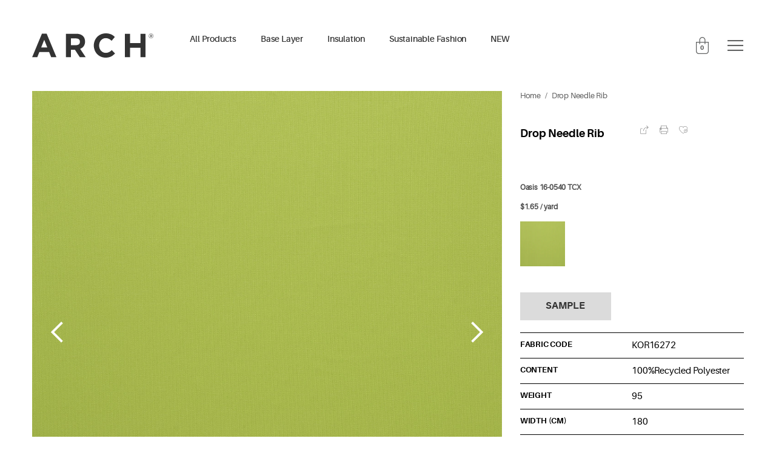

--- FILE ---
content_type: text/html; charset=utf-8
request_url: https://archtextiles.com/products/drop-needle-rib-2
body_size: 18816
content:
<!doctype html>
<html lang="en">
<head>
    
    
  <meta charset="utf-8">
  <meta http-equiv="X-UA-Compatible" content="IE=edge">
  <meta name="viewport" content="width=device-width,initial-scale=1">
  <meta name="theme-color" content="">
  <link rel="canonical" href="https://archtextiles.com/products/drop-needle-rib-2">
<link rel="icon" type="image/png"  href="//archtextiles.com/cdn/shop/t/2/assets/favicon.ico?v=38780950657533701621597278682">
  <title>ARCH Textiles</title>

  <meta name="description" content="">
	<link rel="stylesheet" href="//cdn.jsdelivr.net/jquery.slick/1.6.0/slick.css" type="text/css" />
	<link rel="stylesheet" href="//cdnjs.cloudflare.com/ajax/libs/font-awesome/4.6.3/css/font-awesome.min.css" type="text/css" />
  <style>
  	@font-face {
    font-family: 'aileronbold';
    src: url(//archtextiles.com/cdn/shop/t/2/assets/aileron-bold-webfont.woff2?v=40837339851439458921597366676) format('woff2'),
         url(//archtextiles.com/cdn/shop/t/2/assets/aileron-bold-webfont.woff?v=84655949034804276721597366667) format('woff');
    font-weight: normal;
    font-style: normal;

}
@font-face {
    font-family: 'aileronregular';
    src: url(//archtextiles.com/cdn/shop/t/2/assets/aileron-regular-webfont.woff2?v=123599819899545381671597366694) format('woff2'),
         url(//archtextiles.com/cdn/shop/t/2/assets/aileron-regular-webfont.woff?v=38203228056859788841597366684) format('woff');
    font-weight: normal;
    font-style: normal;

}
@font-face {
    font-family: 'aileronsemibold';
    src: url(//archtextiles.com/cdn/shop/t/2/assets/aileron-semibold-webfont.woff2?v=156340803411324259091597366754) format('woff2'),
         url(//archtextiles.com/cdn/shop/t/2/assets/aileron-semibold-webfont.woff?v=176282521926983430581597366702) format('woff');
    font-weight: normal;
    font-style: normal;

}
  </style>
  <link href="//archtextiles.com/cdn/shop/t/2/assets/style.scss.css?v=142045734635952470911635194214" rel="stylesheet" type="text/css" media="all" />
 <script type='text/javascript' src='//ajax.googleapis.com/ajax/libs/jquery/1.8.3/jquery.min.js'></script>
  
  
   
  
  <script>window.performance && window.performance.mark && window.performance.mark('shopify.content_for_header.start');</script><meta id="shopify-digital-wallet" name="shopify-digital-wallet" content="/44009521314/digital_wallets/dialog">
<meta name="shopify-checkout-api-token" content="079610c68ac9a78917a7d6cfdcc5636b">
<meta id="in-context-paypal-metadata" data-shop-id="44009521314" data-venmo-supported="true" data-environment="production" data-locale="en_US" data-paypal-v4="true" data-currency="USD">
<link rel="alternate" type="application/json+oembed" href="https://archtextiles.com/products/drop-needle-rib-2.oembed">
<script async="async" src="/checkouts/internal/preloads.js?locale=en-US"></script>
<script id="shopify-features" type="application/json">{"accessToken":"079610c68ac9a78917a7d6cfdcc5636b","betas":["rich-media-storefront-analytics"],"domain":"archtextiles.com","predictiveSearch":true,"shopId":44009521314,"locale":"en"}</script>
<script>var Shopify = Shopify || {};
Shopify.shop = "archtextiles.myshopify.com";
Shopify.locale = "en";
Shopify.currency = {"active":"USD","rate":"1.0"};
Shopify.country = "US";
Shopify.theme = {"name":"Arch","id":106048323746,"schema_name":"Skeleton theme","schema_version":"1.0.0","theme_store_id":null,"role":"main"};
Shopify.theme.handle = "null";
Shopify.theme.style = {"id":null,"handle":null};
Shopify.cdnHost = "archtextiles.com/cdn";
Shopify.routes = Shopify.routes || {};
Shopify.routes.root = "/";</script>
<script type="module">!function(o){(o.Shopify=o.Shopify||{}).modules=!0}(window);</script>
<script>!function(o){function n(){var o=[];function n(){o.push(Array.prototype.slice.apply(arguments))}return n.q=o,n}var t=o.Shopify=o.Shopify||{};t.loadFeatures=n(),t.autoloadFeatures=n()}(window);</script>
<script id="shop-js-analytics" type="application/json">{"pageType":"product"}</script>
<script defer="defer" async type="module" src="//archtextiles.com/cdn/shopifycloud/shop-js/modules/v2/client.init-shop-cart-sync_WVOgQShq.en.esm.js"></script>
<script defer="defer" async type="module" src="//archtextiles.com/cdn/shopifycloud/shop-js/modules/v2/chunk.common_C_13GLB1.esm.js"></script>
<script defer="defer" async type="module" src="//archtextiles.com/cdn/shopifycloud/shop-js/modules/v2/chunk.modal_CLfMGd0m.esm.js"></script>
<script type="module">
  await import("//archtextiles.com/cdn/shopifycloud/shop-js/modules/v2/client.init-shop-cart-sync_WVOgQShq.en.esm.js");
await import("//archtextiles.com/cdn/shopifycloud/shop-js/modules/v2/chunk.common_C_13GLB1.esm.js");
await import("//archtextiles.com/cdn/shopifycloud/shop-js/modules/v2/chunk.modal_CLfMGd0m.esm.js");

  window.Shopify.SignInWithShop?.initShopCartSync?.({"fedCMEnabled":true,"windoidEnabled":true});

</script>
<script>(function() {
  var isLoaded = false;
  function asyncLoad() {
    if (isLoaded) return;
    isLoaded = true;
    var urls = ["https:\/\/cloudsearch-1f874.kxcdn.com\/shopify.js?shop=archtextiles.myshopify.com","\/\/cdn.shopify.com\/proxy\/7cf3c92fbda3f6e24987f766ecb0c1b7a1d2eac3fcff567afde498061c4d1e80\/obscure-escarpment-2240.herokuapp.com\/js\/best_custom_product_options.js?shop=archtextiles.myshopify.com\u0026sp-cache-control=cHVibGljLCBtYXgtYWdlPTkwMA","\/\/shopify.privy.com\/widget.js?shop=archtextiles.myshopify.com","https:\/\/static.klaviyo.com\/onsite\/js\/klaviyo.js?company_id=WZRXDV\u0026shop=archtextiles.myshopify.com","https:\/\/static.klaviyo.com\/onsite\/js\/klaviyo.js?company_id=WZRXDV\u0026shop=archtextiles.myshopify.com","https:\/\/scripttags.jst.ai\/shopify_justuno_44009521314_b29d2210-e6ee-11ec-b2d6-5ba4f7b8eb02.js?shop=archtextiles.myshopify.com","https:\/\/plugin.brevo.com\/integrations\/api\/automation\/script?user_connection_id=62a05db271f9287566151a6d\u0026ma-key=6tatzugxx80wkbqkhuz8oqpv\u0026shop=archtextiles.myshopify.com","https:\/\/plugin.brevo.com\/integrations\/api\/sy\/cart_tracking\/script?user_connection_id=62a05db271f9287566151a6d\u0026ma-key=6tatzugxx80wkbqkhuz8oqpv\u0026shop=archtextiles.myshopify.com","https:\/\/chimpstatic.com\/mcjs-connected\/js\/users\/247a84732d2cd1899fbfee0e3\/878c2940143426f781269673e.js?shop=archtextiles.myshopify.com","https:\/\/a.mailmunch.co\/widgets\/site-1082999-a63c7b030599e9f62ac6633ed2fdedf68b8f2dfe.js?shop=archtextiles.myshopify.com","\/\/sfo2.digitaloceanspaces.com\/woohoo\/public\/script\/23873\/script.js?1759278632\u0026shop=archtextiles.myshopify.com"];
    for (var i = 0; i < urls.length; i++) {
      var s = document.createElement('script');
      s.type = 'text/javascript';
      s.async = true;
      s.src = urls[i];
      var x = document.getElementsByTagName('script')[0];
      x.parentNode.insertBefore(s, x);
    }
  };
  if(window.attachEvent) {
    window.attachEvent('onload', asyncLoad);
  } else {
    window.addEventListener('load', asyncLoad, false);
  }
})();</script>
<script id="__st">var __st={"a":44009521314,"offset":28800,"reqid":"212b4520-bf24-420d-ae46-a3d5104ec657-1769684186","pageurl":"archtextiles.com\/products\/drop-needle-rib-2","u":"97f1b1cbb59f","p":"product","rtyp":"product","rid":8067257565346};</script>
<script>window.ShopifyPaypalV4VisibilityTracking = true;</script>
<script id="captcha-bootstrap">!function(){'use strict';const t='contact',e='account',n='new_comment',o=[[t,t],['blogs',n],['comments',n],[t,'customer']],c=[[e,'customer_login'],[e,'guest_login'],[e,'recover_customer_password'],[e,'create_customer']],r=t=>t.map((([t,e])=>`form[action*='/${t}']:not([data-nocaptcha='true']) input[name='form_type'][value='${e}']`)).join(','),a=t=>()=>t?[...document.querySelectorAll(t)].map((t=>t.form)):[];function s(){const t=[...o],e=r(t);return a(e)}const i='password',u='form_key',d=['recaptcha-v3-token','g-recaptcha-response','h-captcha-response',i],f=()=>{try{return window.sessionStorage}catch{return}},m='__shopify_v',_=t=>t.elements[u];function p(t,e,n=!1){try{const o=window.sessionStorage,c=JSON.parse(o.getItem(e)),{data:r}=function(t){const{data:e,action:n}=t;return t[m]||n?{data:e,action:n}:{data:t,action:n}}(c);for(const[e,n]of Object.entries(r))t.elements[e]&&(t.elements[e].value=n);n&&o.removeItem(e)}catch(o){console.error('form repopulation failed',{error:o})}}const l='form_type',E='cptcha';function T(t){t.dataset[E]=!0}const w=window,h=w.document,L='Shopify',v='ce_forms',y='captcha';let A=!1;((t,e)=>{const n=(g='f06e6c50-85a8-45c8-87d0-21a2b65856fe',I='https://cdn.shopify.com/shopifycloud/storefront-forms-hcaptcha/ce_storefront_forms_captcha_hcaptcha.v1.5.2.iife.js',D={infoText:'Protected by hCaptcha',privacyText:'Privacy',termsText:'Terms'},(t,e,n)=>{const o=w[L][v],c=o.bindForm;if(c)return c(t,g,e,D).then(n);var r;o.q.push([[t,g,e,D],n]),r=I,A||(h.body.append(Object.assign(h.createElement('script'),{id:'captcha-provider',async:!0,src:r})),A=!0)});var g,I,D;w[L]=w[L]||{},w[L][v]=w[L][v]||{},w[L][v].q=[],w[L][y]=w[L][y]||{},w[L][y].protect=function(t,e){n(t,void 0,e),T(t)},Object.freeze(w[L][y]),function(t,e,n,w,h,L){const[v,y,A,g]=function(t,e,n){const i=e?o:[],u=t?c:[],d=[...i,...u],f=r(d),m=r(i),_=r(d.filter((([t,e])=>n.includes(e))));return[a(f),a(m),a(_),s()]}(w,h,L),I=t=>{const e=t.target;return e instanceof HTMLFormElement?e:e&&e.form},D=t=>v().includes(t);t.addEventListener('submit',(t=>{const e=I(t);if(!e)return;const n=D(e)&&!e.dataset.hcaptchaBound&&!e.dataset.recaptchaBound,o=_(e),c=g().includes(e)&&(!o||!o.value);(n||c)&&t.preventDefault(),c&&!n&&(function(t){try{if(!f())return;!function(t){const e=f();if(!e)return;const n=_(t);if(!n)return;const o=n.value;o&&e.removeItem(o)}(t);const e=Array.from(Array(32),(()=>Math.random().toString(36)[2])).join('');!function(t,e){_(t)||t.append(Object.assign(document.createElement('input'),{type:'hidden',name:u})),t.elements[u].value=e}(t,e),function(t,e){const n=f();if(!n)return;const o=[...t.querySelectorAll(`input[type='${i}']`)].map((({name:t})=>t)),c=[...d,...o],r={};for(const[a,s]of new FormData(t).entries())c.includes(a)||(r[a]=s);n.setItem(e,JSON.stringify({[m]:1,action:t.action,data:r}))}(t,e)}catch(e){console.error('failed to persist form',e)}}(e),e.submit())}));const S=(t,e)=>{t&&!t.dataset[E]&&(n(t,e.some((e=>e===t))),T(t))};for(const o of['focusin','change'])t.addEventListener(o,(t=>{const e=I(t);D(e)&&S(e,y())}));const B=e.get('form_key'),M=e.get(l),P=B&&M;t.addEventListener('DOMContentLoaded',(()=>{const t=y();if(P)for(const e of t)e.elements[l].value===M&&p(e,B);[...new Set([...A(),...v().filter((t=>'true'===t.dataset.shopifyCaptcha))])].forEach((e=>S(e,t)))}))}(h,new URLSearchParams(w.location.search),n,t,e,['guest_login'])})(!0,!0)}();</script>
<script integrity="sha256-4kQ18oKyAcykRKYeNunJcIwy7WH5gtpwJnB7kiuLZ1E=" data-source-attribution="shopify.loadfeatures" defer="defer" src="//archtextiles.com/cdn/shopifycloud/storefront/assets/storefront/load_feature-a0a9edcb.js" crossorigin="anonymous"></script>
<script data-source-attribution="shopify.dynamic_checkout.dynamic.init">var Shopify=Shopify||{};Shopify.PaymentButton=Shopify.PaymentButton||{isStorefrontPortableWallets:!0,init:function(){window.Shopify.PaymentButton.init=function(){};var t=document.createElement("script");t.src="https://archtextiles.com/cdn/shopifycloud/portable-wallets/latest/portable-wallets.en.js",t.type="module",document.head.appendChild(t)}};
</script>
<script data-source-attribution="shopify.dynamic_checkout.buyer_consent">
  function portableWalletsHideBuyerConsent(e){var t=document.getElementById("shopify-buyer-consent"),n=document.getElementById("shopify-subscription-policy-button");t&&n&&(t.classList.add("hidden"),t.setAttribute("aria-hidden","true"),n.removeEventListener("click",e))}function portableWalletsShowBuyerConsent(e){var t=document.getElementById("shopify-buyer-consent"),n=document.getElementById("shopify-subscription-policy-button");t&&n&&(t.classList.remove("hidden"),t.removeAttribute("aria-hidden"),n.addEventListener("click",e))}window.Shopify?.PaymentButton&&(window.Shopify.PaymentButton.hideBuyerConsent=portableWalletsHideBuyerConsent,window.Shopify.PaymentButton.showBuyerConsent=portableWalletsShowBuyerConsent);
</script>
<script data-source-attribution="shopify.dynamic_checkout.cart.bootstrap">document.addEventListener("DOMContentLoaded",(function(){function t(){return document.querySelector("shopify-accelerated-checkout-cart, shopify-accelerated-checkout")}if(t())Shopify.PaymentButton.init();else{new MutationObserver((function(e,n){t()&&(Shopify.PaymentButton.init(),n.disconnect())})).observe(document.body,{childList:!0,subtree:!0})}}));
</script>
<link id="shopify-accelerated-checkout-styles" rel="stylesheet" media="screen" href="https://archtextiles.com/cdn/shopifycloud/portable-wallets/latest/accelerated-checkout-backwards-compat.css" crossorigin="anonymous">
<style id="shopify-accelerated-checkout-cart">
        #shopify-buyer-consent {
  margin-top: 1em;
  display: inline-block;
  width: 100%;
}

#shopify-buyer-consent.hidden {
  display: none;
}

#shopify-subscription-policy-button {
  background: none;
  border: none;
  padding: 0;
  text-decoration: underline;
  font-size: inherit;
  cursor: pointer;
}

#shopify-subscription-policy-button::before {
  box-shadow: none;
}

      </style>

<script>window.performance && window.performance.mark && window.performance.mark('shopify.content_for_header.end');</script>

<!-- Font icon for header icons -->
<link href="https://de454z9efqcli.cloudfront.net/safe-icons/css/wishlisthero-icons.css" rel="stylesheet"/>
<!-- Style for floating buttons and others -->
<style type="text/css">
    .wishlisthero-floating {
        position: absolute;
          right:5px;
        top: 5px;
        z-index: 23;
        border-radius: 100%;
    }

    .wishlisthero-floating:hover {
        background-color: rgba(0, 0, 0, 0.05);
    }

    .wishlisthero-floating button {
        font-size: 20px !important;
        width: 40px !important;
        padding: 0.125em 0 0 !important;
    }
.MuiTypography-body2 ,.MuiTypography-body1 ,.MuiTypography-caption ,.MuiTypography-button ,.MuiTypography-h1 ,.MuiTypography-h2 ,.MuiTypography-h3 ,.MuiTypography-h4 ,.MuiTypography-h5 ,.MuiTypography-h6 ,.MuiTypography-subtitle1 ,.MuiTypography-subtitle2 ,.MuiTypography-overline , MuiButton-root,  .MuiCardHeader-title a{
     font-family: inherit !important; /*Roboto, Helvetica, Arial, sans-serif;*/
}
.MuiTypography-h1 , .MuiTypography-h2 , .MuiTypography-h3 , .MuiTypography-h4 , .MuiTypography-h5 , .MuiTypography-h6 ,  .MuiCardHeader-title a{
     font-family: ,  !important;
     font-family: ,  !important;
     font-family: ,  !important;
     font-family: ,  !important;
}

    /****************************************************************************************/
    /* For some theme shared view need some spacing */
    /*
    #wishlist-hero-shared-list-view {
  margin-top: 15px;
  margin-bottom: 15px;
}
#wishlist-hero-shared-list-view h1 {
  padding-left: 5px;
}

#wishlisthero-product-page-button-container {
  padding-top: 15px;
}
*/
    /****************************************************************************************/
    /* #wishlisthero-product-page-button-container button {
  padding-left: 1px !important;
} */
    /****************************************************************************************/
    /* Customize the indicator when wishlist has items AND the normal indicator not working */
/*     span.wishlist-hero-items-count {

  top: 0px;
  right: -6px;



}

@media screen and (max-width: 749px){
.wishlisthero-product-page-button-container{
width:100%
}
.wishlisthero-product-page-button-container button{
 margin-left:auto !important; margin-right: auto !important;
}
}
@media screen and (max-width: 749px) {
span.wishlist-hero-items-count {
top: 10px;
right: 3px;
}
}*/
</style>
<script>window.wishlisthero_cartDotClasses=['site-header__cart-count', 'is-visible'];</script>
 <script type='text/javascript'>try{
   window.WishListHero_setting = {"ButtonColor":"rgba(131, 131, 131, 1)","IconColor":"rgba(255, 255, 255, 1)","IconType":"Heart","ButtonTextBeforeAdding":"ADD TO WISHLIST","ButtonTextAfterAdding":"ADDED TO WISHLIST","AnimationAfterAddition":"None","ButtonTextAddToCart":"ADD TO CART","AddedProductNotificationText":"Product added to wishlist successfully","AddedProductToCartNotificationText":"Product added to cart successfully","ViewCartLinkText":"View Cart","SharePopup_TitleText":"Share My wishlist","SharePopup_shareBtnText":"Share","SharePopup_shareHederText":"Share on Social Networks","SharePopup_shareCopyText":"Or copy Wishlist link to share","SharePopup_shareCancelBtnText":"cancel","SharePopup_shareCopyBtnText":"copy","SendEMailPopup_BtnText":"send email","SendEMailPopup_FromText":"From Name","SendEMailPopup_ToText":"To email","SendEMailPopup_BodyText":"Body","SendEMailPopup_SendBtnText":"send","SendEMailPopup_TitleText":"Send My Wislist via Email","RemoveProductMessageText":"Are you sure you want to remove this item from your wishlist ?","RemovedProductNotificationText":"Product removed from wishlist successfully","RemovePopupOkText":"ok","RemovePopup_HeaderText":"ARE YOU SURE?","ViewWishlistText":"View wishlist","EmptyWishlistText":"there are no items in this wishlist","BuyNowButtonText":"Buy Now","Wishlist_Title":"My Wishlist","WishlistHeaderTitleAlignment":"Left","WishlistProductImageSize":"Normal","PriceColor":"rgba(0, 0, 0, 1)","HeaderFontSize":"30","PriceFontSize":"18","ProductNameFontSize":"16","LaunchPointType":"menu_item","DisplayWishlistAs":"seprate_page","DisplayButtonAs":"icon_only","PopupSize":"md","EnableCustomizeWishlistPopup":false,"HideAddToCartButton":false,"NoRedirectAfterAddToCart":false,"LowStockInventoryLevel":10,"OnSaleMinimumPercentage":10,"DisableGuestCustomer":false,"LoginPopupContent":"Please login to save your wishlist across devices.","LoginPopupLoginBtnText":"Login","LoginPopupContentFontSize":"20","NotificationPopupPosition":"right","WishlistButtonTextColor":"rgba(255, 255, 255, 1)","EnableRemoveFromWishlistAfterAddButtonText":"REMOVE FROM WISHLIST","_id":"5f342b01ae85f1241e1fc398","EnableCollection":false,"EnableShare":true,"RemovePowerBy":false,"EnableFBPixel":false,"DisapleApp":false,"CustomizedAppearance":true,"EnableQuickView":false,"FloatPointPossition":"bottom_right","HeartStateToggle":true,"HeaderMenuItemsIndicator":true,"EmailFromName":"Arch arch","EnableRemoveFromWishlistAfterAdd":true,"Shop":"archtextiles.myshopify.com","shop":"archtextiles.myshopify.com","Status":"Active","Plan":"GOLD"};  
  }catch(e){ console.error('Error loading config',e); } </script><script src="https://cdn.shopify.com/extensions/019b8d54-2388-79d8-becc-d32a3afe2c7a/omnisend-50/assets/omnisend-in-shop.js" type="text/javascript" defer="defer"></script>
<meta property="og:image" content="https://cdn.shopify.com/s/files/1/0440/0952/1314/files/KOR16272-a.jpg?v=1696735978" />
<meta property="og:image:secure_url" content="https://cdn.shopify.com/s/files/1/0440/0952/1314/files/KOR16272-a.jpg?v=1696735978" />
<meta property="og:image:width" content="2048" />
<meta property="og:image:height" content="2048" />
<link href="https://monorail-edge.shopifysvc.com" rel="dns-prefetch">
<script>(function(){if ("sendBeacon" in navigator && "performance" in window) {try {var session_token_from_headers = performance.getEntriesByType('navigation')[0].serverTiming.find(x => x.name == '_s').description;} catch {var session_token_from_headers = undefined;}var session_cookie_matches = document.cookie.match(/_shopify_s=([^;]*)/);var session_token_from_cookie = session_cookie_matches && session_cookie_matches.length === 2 ? session_cookie_matches[1] : "";var session_token = session_token_from_headers || session_token_from_cookie || "";function handle_abandonment_event(e) {var entries = performance.getEntries().filter(function(entry) {return /monorail-edge.shopifysvc.com/.test(entry.name);});if (!window.abandonment_tracked && entries.length === 0) {window.abandonment_tracked = true;var currentMs = Date.now();var navigation_start = performance.timing.navigationStart;var payload = {shop_id: 44009521314,url: window.location.href,navigation_start,duration: currentMs - navigation_start,session_token,page_type: "product"};window.navigator.sendBeacon("https://monorail-edge.shopifysvc.com/v1/produce", JSON.stringify({schema_id: "online_store_buyer_site_abandonment/1.1",payload: payload,metadata: {event_created_at_ms: currentMs,event_sent_at_ms: currentMs}}));}}window.addEventListener('pagehide', handle_abandonment_event);}}());</script>
<script id="web-pixels-manager-setup">(function e(e,d,r,n,o){if(void 0===o&&(o={}),!Boolean(null===(a=null===(i=window.Shopify)||void 0===i?void 0:i.analytics)||void 0===a?void 0:a.replayQueue)){var i,a;window.Shopify=window.Shopify||{};var t=window.Shopify;t.analytics=t.analytics||{};var s=t.analytics;s.replayQueue=[],s.publish=function(e,d,r){return s.replayQueue.push([e,d,r]),!0};try{self.performance.mark("wpm:start")}catch(e){}var l=function(){var e={modern:/Edge?\/(1{2}[4-9]|1[2-9]\d|[2-9]\d{2}|\d{4,})\.\d+(\.\d+|)|Firefox\/(1{2}[4-9]|1[2-9]\d|[2-9]\d{2}|\d{4,})\.\d+(\.\d+|)|Chrom(ium|e)\/(9{2}|\d{3,})\.\d+(\.\d+|)|(Maci|X1{2}).+ Version\/(15\.\d+|(1[6-9]|[2-9]\d|\d{3,})\.\d+)([,.]\d+|)( \(\w+\)|)( Mobile\/\w+|) Safari\/|Chrome.+OPR\/(9{2}|\d{3,})\.\d+\.\d+|(CPU[ +]OS|iPhone[ +]OS|CPU[ +]iPhone|CPU IPhone OS|CPU iPad OS)[ +]+(15[._]\d+|(1[6-9]|[2-9]\d|\d{3,})[._]\d+)([._]\d+|)|Android:?[ /-](13[3-9]|1[4-9]\d|[2-9]\d{2}|\d{4,})(\.\d+|)(\.\d+|)|Android.+Firefox\/(13[5-9]|1[4-9]\d|[2-9]\d{2}|\d{4,})\.\d+(\.\d+|)|Android.+Chrom(ium|e)\/(13[3-9]|1[4-9]\d|[2-9]\d{2}|\d{4,})\.\d+(\.\d+|)|SamsungBrowser\/([2-9]\d|\d{3,})\.\d+/,legacy:/Edge?\/(1[6-9]|[2-9]\d|\d{3,})\.\d+(\.\d+|)|Firefox\/(5[4-9]|[6-9]\d|\d{3,})\.\d+(\.\d+|)|Chrom(ium|e)\/(5[1-9]|[6-9]\d|\d{3,})\.\d+(\.\d+|)([\d.]+$|.*Safari\/(?![\d.]+ Edge\/[\d.]+$))|(Maci|X1{2}).+ Version\/(10\.\d+|(1[1-9]|[2-9]\d|\d{3,})\.\d+)([,.]\d+|)( \(\w+\)|)( Mobile\/\w+|) Safari\/|Chrome.+OPR\/(3[89]|[4-9]\d|\d{3,})\.\d+\.\d+|(CPU[ +]OS|iPhone[ +]OS|CPU[ +]iPhone|CPU IPhone OS|CPU iPad OS)[ +]+(10[._]\d+|(1[1-9]|[2-9]\d|\d{3,})[._]\d+)([._]\d+|)|Android:?[ /-](13[3-9]|1[4-9]\d|[2-9]\d{2}|\d{4,})(\.\d+|)(\.\d+|)|Mobile Safari.+OPR\/([89]\d|\d{3,})\.\d+\.\d+|Android.+Firefox\/(13[5-9]|1[4-9]\d|[2-9]\d{2}|\d{4,})\.\d+(\.\d+|)|Android.+Chrom(ium|e)\/(13[3-9]|1[4-9]\d|[2-9]\d{2}|\d{4,})\.\d+(\.\d+|)|Android.+(UC? ?Browser|UCWEB|U3)[ /]?(15\.([5-9]|\d{2,})|(1[6-9]|[2-9]\d|\d{3,})\.\d+)\.\d+|SamsungBrowser\/(5\.\d+|([6-9]|\d{2,})\.\d+)|Android.+MQ{2}Browser\/(14(\.(9|\d{2,})|)|(1[5-9]|[2-9]\d|\d{3,})(\.\d+|))(\.\d+|)|K[Aa][Ii]OS\/(3\.\d+|([4-9]|\d{2,})\.\d+)(\.\d+|)/},d=e.modern,r=e.legacy,n=navigator.userAgent;return n.match(d)?"modern":n.match(r)?"legacy":"unknown"}(),u="modern"===l?"modern":"legacy",c=(null!=n?n:{modern:"",legacy:""})[u],f=function(e){return[e.baseUrl,"/wpm","/b",e.hashVersion,"modern"===e.buildTarget?"m":"l",".js"].join("")}({baseUrl:d,hashVersion:r,buildTarget:u}),m=function(e){var d=e.version,r=e.bundleTarget,n=e.surface,o=e.pageUrl,i=e.monorailEndpoint;return{emit:function(e){var a=e.status,t=e.errorMsg,s=(new Date).getTime(),l=JSON.stringify({metadata:{event_sent_at_ms:s},events:[{schema_id:"web_pixels_manager_load/3.1",payload:{version:d,bundle_target:r,page_url:o,status:a,surface:n,error_msg:t},metadata:{event_created_at_ms:s}}]});if(!i)return console&&console.warn&&console.warn("[Web Pixels Manager] No Monorail endpoint provided, skipping logging."),!1;try{return self.navigator.sendBeacon.bind(self.navigator)(i,l)}catch(e){}var u=new XMLHttpRequest;try{return u.open("POST",i,!0),u.setRequestHeader("Content-Type","text/plain"),u.send(l),!0}catch(e){return console&&console.warn&&console.warn("[Web Pixels Manager] Got an unhandled error while logging to Monorail."),!1}}}}({version:r,bundleTarget:l,surface:e.surface,pageUrl:self.location.href,monorailEndpoint:e.monorailEndpoint});try{o.browserTarget=l,function(e){var d=e.src,r=e.async,n=void 0===r||r,o=e.onload,i=e.onerror,a=e.sri,t=e.scriptDataAttributes,s=void 0===t?{}:t,l=document.createElement("script"),u=document.querySelector("head"),c=document.querySelector("body");if(l.async=n,l.src=d,a&&(l.integrity=a,l.crossOrigin="anonymous"),s)for(var f in s)if(Object.prototype.hasOwnProperty.call(s,f))try{l.dataset[f]=s[f]}catch(e){}if(o&&l.addEventListener("load",o),i&&l.addEventListener("error",i),u)u.appendChild(l);else{if(!c)throw new Error("Did not find a head or body element to append the script");c.appendChild(l)}}({src:f,async:!0,onload:function(){if(!function(){var e,d;return Boolean(null===(d=null===(e=window.Shopify)||void 0===e?void 0:e.analytics)||void 0===d?void 0:d.initialized)}()){var d=window.webPixelsManager.init(e)||void 0;if(d){var r=window.Shopify.analytics;r.replayQueue.forEach((function(e){var r=e[0],n=e[1],o=e[2];d.publishCustomEvent(r,n,o)})),r.replayQueue=[],r.publish=d.publishCustomEvent,r.visitor=d.visitor,r.initialized=!0}}},onerror:function(){return m.emit({status:"failed",errorMsg:"".concat(f," has failed to load")})},sri:function(e){var d=/^sha384-[A-Za-z0-9+/=]+$/;return"string"==typeof e&&d.test(e)}(c)?c:"",scriptDataAttributes:o}),m.emit({status:"loading"})}catch(e){m.emit({status:"failed",errorMsg:(null==e?void 0:e.message)||"Unknown error"})}}})({shopId: 44009521314,storefrontBaseUrl: "https://archtextiles.com",extensionsBaseUrl: "https://extensions.shopifycdn.com/cdn/shopifycloud/web-pixels-manager",monorailEndpoint: "https://monorail-edge.shopifysvc.com/unstable/produce_batch",surface: "storefront-renderer",enabledBetaFlags: ["2dca8a86"],webPixelsConfigList: [{"id":"shopify-app-pixel","configuration":"{}","eventPayloadVersion":"v1","runtimeContext":"STRICT","scriptVersion":"0450","apiClientId":"shopify-pixel","type":"APP","privacyPurposes":["ANALYTICS","MARKETING"]},{"id":"shopify-custom-pixel","eventPayloadVersion":"v1","runtimeContext":"LAX","scriptVersion":"0450","apiClientId":"shopify-pixel","type":"CUSTOM","privacyPurposes":["ANALYTICS","MARKETING"]}],isMerchantRequest: false,initData: {"shop":{"name":"ARCH Textiles","paymentSettings":{"currencyCode":"USD"},"myshopifyDomain":"archtextiles.myshopify.com","countryCode":"US","storefrontUrl":"https:\/\/archtextiles.com"},"customer":null,"cart":null,"checkout":null,"productVariants":[{"price":{"amount":1.65,"currencyCode":"USD"},"product":{"title":"Drop Needle Rib","vendor":"ARCH Textiles","id":"8067257565346","untranslatedTitle":"Drop Needle Rib","url":"\/products\/drop-needle-rib-2","type":""},"id":"43744279724194","image":{"src":"\/\/archtextiles.com\/cdn\/shop\/files\/KOR16272-a.jpg?v=1696735978"},"sku":"KOR16272","title":"Oasis 16-0540 TCX","untranslatedTitle":"Oasis 16-0540 TCX"}],"purchasingCompany":null},},"https://archtextiles.com/cdn","1d2a099fw23dfb22ep557258f5m7a2edbae",{"modern":"","legacy":""},{"shopId":"44009521314","storefrontBaseUrl":"https:\/\/archtextiles.com","extensionBaseUrl":"https:\/\/extensions.shopifycdn.com\/cdn\/shopifycloud\/web-pixels-manager","surface":"storefront-renderer","enabledBetaFlags":"[\"2dca8a86\"]","isMerchantRequest":"false","hashVersion":"1d2a099fw23dfb22ep557258f5m7a2edbae","publish":"custom","events":"[[\"page_viewed\",{}],[\"product_viewed\",{\"productVariant\":{\"price\":{\"amount\":1.65,\"currencyCode\":\"USD\"},\"product\":{\"title\":\"Drop Needle Rib\",\"vendor\":\"ARCH Textiles\",\"id\":\"8067257565346\",\"untranslatedTitle\":\"Drop Needle Rib\",\"url\":\"\/products\/drop-needle-rib-2\",\"type\":\"\"},\"id\":\"43744279724194\",\"image\":{\"src\":\"\/\/archtextiles.com\/cdn\/shop\/files\/KOR16272-a.jpg?v=1696735978\"},\"sku\":\"KOR16272\",\"title\":\"Oasis 16-0540 TCX\",\"untranslatedTitle\":\"Oasis 16-0540 TCX\"}}]]"});</script><script>
  window.ShopifyAnalytics = window.ShopifyAnalytics || {};
  window.ShopifyAnalytics.meta = window.ShopifyAnalytics.meta || {};
  window.ShopifyAnalytics.meta.currency = 'USD';
  var meta = {"product":{"id":8067257565346,"gid":"gid:\/\/shopify\/Product\/8067257565346","vendor":"ARCH Textiles","type":"","handle":"drop-needle-rib-2","variants":[{"id":43744279724194,"price":165,"name":"Drop Needle Rib - Oasis 16-0540 TCX","public_title":"Oasis 16-0540 TCX","sku":"KOR16272"}],"remote":false},"page":{"pageType":"product","resourceType":"product","resourceId":8067257565346,"requestId":"212b4520-bf24-420d-ae46-a3d5104ec657-1769684186"}};
  for (var attr in meta) {
    window.ShopifyAnalytics.meta[attr] = meta[attr];
  }
</script>
<script class="analytics">
  (function () {
    var customDocumentWrite = function(content) {
      var jquery = null;

      if (window.jQuery) {
        jquery = window.jQuery;
      } else if (window.Checkout && window.Checkout.$) {
        jquery = window.Checkout.$;
      }

      if (jquery) {
        jquery('body').append(content);
      }
    };

    var hasLoggedConversion = function(token) {
      if (token) {
        return document.cookie.indexOf('loggedConversion=' + token) !== -1;
      }
      return false;
    }

    var setCookieIfConversion = function(token) {
      if (token) {
        var twoMonthsFromNow = new Date(Date.now());
        twoMonthsFromNow.setMonth(twoMonthsFromNow.getMonth() + 2);

        document.cookie = 'loggedConversion=' + token + '; expires=' + twoMonthsFromNow;
      }
    }

    var trekkie = window.ShopifyAnalytics.lib = window.trekkie = window.trekkie || [];
    if (trekkie.integrations) {
      return;
    }
    trekkie.methods = [
      'identify',
      'page',
      'ready',
      'track',
      'trackForm',
      'trackLink'
    ];
    trekkie.factory = function(method) {
      return function() {
        var args = Array.prototype.slice.call(arguments);
        args.unshift(method);
        trekkie.push(args);
        return trekkie;
      };
    };
    for (var i = 0; i < trekkie.methods.length; i++) {
      var key = trekkie.methods[i];
      trekkie[key] = trekkie.factory(key);
    }
    trekkie.load = function(config) {
      trekkie.config = config || {};
      trekkie.config.initialDocumentCookie = document.cookie;
      var first = document.getElementsByTagName('script')[0];
      var script = document.createElement('script');
      script.type = 'text/javascript';
      script.onerror = function(e) {
        var scriptFallback = document.createElement('script');
        scriptFallback.type = 'text/javascript';
        scriptFallback.onerror = function(error) {
                var Monorail = {
      produce: function produce(monorailDomain, schemaId, payload) {
        var currentMs = new Date().getTime();
        var event = {
          schema_id: schemaId,
          payload: payload,
          metadata: {
            event_created_at_ms: currentMs,
            event_sent_at_ms: currentMs
          }
        };
        return Monorail.sendRequest("https://" + monorailDomain + "/v1/produce", JSON.stringify(event));
      },
      sendRequest: function sendRequest(endpointUrl, payload) {
        // Try the sendBeacon API
        if (window && window.navigator && typeof window.navigator.sendBeacon === 'function' && typeof window.Blob === 'function' && !Monorail.isIos12()) {
          var blobData = new window.Blob([payload], {
            type: 'text/plain'
          });

          if (window.navigator.sendBeacon(endpointUrl, blobData)) {
            return true;
          } // sendBeacon was not successful

        } // XHR beacon

        var xhr = new XMLHttpRequest();

        try {
          xhr.open('POST', endpointUrl);
          xhr.setRequestHeader('Content-Type', 'text/plain');
          xhr.send(payload);
        } catch (e) {
          console.log(e);
        }

        return false;
      },
      isIos12: function isIos12() {
        return window.navigator.userAgent.lastIndexOf('iPhone; CPU iPhone OS 12_') !== -1 || window.navigator.userAgent.lastIndexOf('iPad; CPU OS 12_') !== -1;
      }
    };
    Monorail.produce('monorail-edge.shopifysvc.com',
      'trekkie_storefront_load_errors/1.1',
      {shop_id: 44009521314,
      theme_id: 106048323746,
      app_name: "storefront",
      context_url: window.location.href,
      source_url: "//archtextiles.com/cdn/s/trekkie.storefront.a804e9514e4efded663580eddd6991fcc12b5451.min.js"});

        };
        scriptFallback.async = true;
        scriptFallback.src = '//archtextiles.com/cdn/s/trekkie.storefront.a804e9514e4efded663580eddd6991fcc12b5451.min.js';
        first.parentNode.insertBefore(scriptFallback, first);
      };
      script.async = true;
      script.src = '//archtextiles.com/cdn/s/trekkie.storefront.a804e9514e4efded663580eddd6991fcc12b5451.min.js';
      first.parentNode.insertBefore(script, first);
    };
    trekkie.load(
      {"Trekkie":{"appName":"storefront","development":false,"defaultAttributes":{"shopId":44009521314,"isMerchantRequest":null,"themeId":106048323746,"themeCityHash":"16307756311473856942","contentLanguage":"en","currency":"USD","eventMetadataId":"543d62ab-fee5-4ad6-bb90-01ec8040c627"},"isServerSideCookieWritingEnabled":true,"monorailRegion":"shop_domain","enabledBetaFlags":["65f19447","b5387b81"]},"Session Attribution":{},"S2S":{"facebookCapiEnabled":false,"source":"trekkie-storefront-renderer","apiClientId":580111}}
    );

    var loaded = false;
    trekkie.ready(function() {
      if (loaded) return;
      loaded = true;

      window.ShopifyAnalytics.lib = window.trekkie;

      var originalDocumentWrite = document.write;
      document.write = customDocumentWrite;
      try { window.ShopifyAnalytics.merchantGoogleAnalytics.call(this); } catch(error) {};
      document.write = originalDocumentWrite;

      window.ShopifyAnalytics.lib.page(null,{"pageType":"product","resourceType":"product","resourceId":8067257565346,"requestId":"212b4520-bf24-420d-ae46-a3d5104ec657-1769684186","shopifyEmitted":true});

      var match = window.location.pathname.match(/checkouts\/(.+)\/(thank_you|post_purchase)/)
      var token = match? match[1]: undefined;
      if (!hasLoggedConversion(token)) {
        setCookieIfConversion(token);
        window.ShopifyAnalytics.lib.track("Viewed Product",{"currency":"USD","variantId":43744279724194,"productId":8067257565346,"productGid":"gid:\/\/shopify\/Product\/8067257565346","name":"Drop Needle Rib - Oasis 16-0540 TCX","price":"1.65","sku":"KOR16272","brand":"ARCH Textiles","variant":"Oasis 16-0540 TCX","category":"","nonInteraction":true,"remote":false},undefined,undefined,{"shopifyEmitted":true});
      window.ShopifyAnalytics.lib.track("monorail:\/\/trekkie_storefront_viewed_product\/1.1",{"currency":"USD","variantId":43744279724194,"productId":8067257565346,"productGid":"gid:\/\/shopify\/Product\/8067257565346","name":"Drop Needle Rib - Oasis 16-0540 TCX","price":"1.65","sku":"KOR16272","brand":"ARCH Textiles","variant":"Oasis 16-0540 TCX","category":"","nonInteraction":true,"remote":false,"referer":"https:\/\/archtextiles.com\/products\/drop-needle-rib-2"});
      }
    });


        var eventsListenerScript = document.createElement('script');
        eventsListenerScript.async = true;
        eventsListenerScript.src = "//archtextiles.com/cdn/shopifycloud/storefront/assets/shop_events_listener-3da45d37.js";
        document.getElementsByTagName('head')[0].appendChild(eventsListenerScript);

})();</script>
<script
  defer
  src="https://archtextiles.com/cdn/shopifycloud/perf-kit/shopify-perf-kit-3.1.0.min.js"
  data-application="storefront-renderer"
  data-shop-id="44009521314"
  data-render-region="gcp-us-central1"
  data-page-type="product"
  data-theme-instance-id="106048323746"
  data-theme-name="Skeleton theme"
  data-theme-version="1.0.0"
  data-monorail-region="shop_domain"
  data-resource-timing-sampling-rate="10"
  data-shs="true"
  data-shs-beacon="true"
  data-shs-export-with-fetch="true"
  data-shs-logs-sample-rate="1"
  data-shs-beacon-endpoint="https://archtextiles.com/api/collect"
></script>
</head>

<body>
  <!--<div id="pre" style="display: none;"></div>-->

		<header class="header header_JS">
			<div class="header__content content">
				<div class="header__content--wrap wrap">
					<a class="header__logo" href="/">
						<img class="header__logo--img" src="//archtextiles.com/cdn/shop/t/2/assets/logo.svg?v=104857129695781718351595344904" alt="ARCH Textiles">
					</a>
					<nav class="header__menu">
                      
                          <a class="header__menu--item" href="/collections/all">All Products</a>
                      
                          <a class="header__menu--item" href="/collections/base-layer">Base Layer</a>
                      
                          <a class="header__menu--item" href="/collections/fleece">Insulation</a>
                      
                          <a class="header__menu--item" href="/collections/sustainable-fashion">Sustainable Fashion</a>
                      
                          <a class="header__menu--item" href="/collections/new">NEW</a>
                      
					</nav>
				</div>
			</div>
			<div class="header__sidebar sidebar">
				<!--<a class="header__sidebar--btn -cart cart_btn_JS toggle-cart-summary">-->
                 <a href="#" class="header__sidebar--btn -cart toggle-cart-summary"> 
					<span class="cart-count">0</span>
				</a>
				<a class="header__sidebar--btn -menu menu_btn_JS"></a>
			</div>
		</header>
		
		<div class="menu menu_JS">
			<div class="menu--wrap">
				<div class="menu__header">
					<div class="menu__greet">
                      
                      <a href="/account" class="menu__greet--account">Login</a>
                      &nbsp;&nbsp;&nbsp;
                      <a href="/account/register" class="menu__greet--account">Register</a>
                      
					</div>
					<a class="header__sidebar--btn -cart white">
						<span class="cart-count">0</span>
					</a>
					<a class="header__sidebar--btn -close white menu_close_JS"></a>
				</div>
				<div class="menu__search">
                  <form class="search" action="/search">
                    <input
                      type="text"
                      placeholder="Search"
                      name="q"
                      value=""
                           class="menu__search--input"
                    />
                  </form>
				</div>
				<div class="menu__group">
					<div class="menu__group--ttl">Products</div>
                  
					<a class="menu__group--item" href="/collections/new">NEW</a>
                  
					<a class="menu__group--item" href="/collections/all">All Products</a>
                  
					<a class="menu__group--item" href="/collections/base-layer">Base Layer</a>
                  
					<a class="menu__group--item" href="/collections/fleece">Fleece</a>
                  
					<a class="menu__group--item" href="/collections/sustainable-fashion">Sustainable Fashion</a>
                  
				</div>
				<div class="menu__group">
					<div class="menu__group--ttl">Technologies</div>
					
                      <a class="menu__group--item" href="/pages/cuplus">CuPlus®</a>
                    
                      <a class="menu__group--item" href="/pages/magnif-eco">Magnif-ECO® Recycled Fiber</a>
                    
                      <a class="menu__group--item" href="/pages/savmor">SavMor® Colored Yarn</a>
                    
				</div>
				<div class="menu__group">
					<div class="menu__group--ttl">Community</div>
					
					<a class="menu__group--item" href="/pages/news-events">News & Events</a>
                  
					<a class="menu__group--item" href="/pages/partners">Partners</a>
                  
				</div>
              	<div class="menu__group">
					<div class="menu__group--ttl">Supply Chain</div>
					
					<a class="menu__group--item" href="/pages/supply-chain-transparency">Supply Chain Transparency</a>
                  
					<a class="menu__group--item" href="/pages/labor-standards">Labor Standards</a>
                  
					<a class="menu__group--item" href="/pages/code-of-conduct">Code of Conduct</a>
                  
				</div>
				<div class="menu__group">
					<div class="menu__group--ttl">About</div>
					
					<a class="menu__group--item" href="/pages/about">ARCH Textiles</a>
                  
					<a class="menu__group--item" href="/pages/certified-b-corp">Certified B Corp</a>
                  
					<a class="menu__group--item" href="/pages/sustainability">Sustainability</a>
                  
					<a class="menu__group--item" href="/pages/performance-enhanced">Performance. Enhanced. ®</a>
                  
					<a class="menu__group--item" href="/pages/lab-capabilities">Lab Capabilities</a>
                  
					<a class="menu__group--item" href="/pages/contact">Contact us</a>
                  
				</div>
              
              <div class="menu__group">
                <div class="menu__group--ttl"><a href="https://archtextiles.com/pages/downloads" style="color:#fff;">Download</a></div>
				</div>
              
				<div class="menu__footer">
					<div class="menu__social">
						<a class="menu__social--item fa fa-linkedin" href="https://www.linkedin.com/company/76322390" target="_blank"></a>
                        <a class="menu__social--item fa fa-instagram" href="https://www.instagram.com/archtextiles/" target="_blank"></a>
                        <a class="menu__social--item fa fa-youtube" href="https://www.youtube.com/channel/UCmRt3B0dFggnMOAlI9OaLIw" target="_blank"></a>
                        <a class="menu__social--item fa fa-facebook" href="https://www.facebook.com/archtextiles" target="_blank"></a>
						<a class="menu__social--item fa fa-twitter" href="https://twitter.com/arch_textiles" target="_blank"></a>
					</div>
					<div class="menu__links">
						<a class="menu__links--item" href="https://archtextiles.com/policies/terms-of-service">Terms of Use</a>
						<a class="menu__links--item" href="https://archtextiles.com/policies/privacy-policy">Privacy Policy</a>
					</div>
                  <div class="menu__footer--copy">Arch Textiles &mdash; © All Rights Reserved 2020</div>
				</div>
			</div>
		</div>

		
  <style>
  .product__meta--add {
  	background: #fff;
  }
</style>

<section class="product">
		<div class="product--wrap wrap">
			<div class="product__gallery">
              
              
              
              	
              
              
              	
              
              
              	
              
              
              	
              
              
              	
              
              
              	
              
              
              	
              
              
              	
              
              
              	
              
              
              	
              
              
              	
              
              
              	
              
              
              	
              
              
              	
              
              
              	
              
              
              	
              
              
              	
              
              
              	
              
              
              	
              
              
              	
              
              
              	
              
              
              	
              
              
              	
              
              
              	
              
              
              	
              
              
              	
              
              
              	
              
              
              	
              
              
              	
              
              
              	
              
              
              	
              
              
              	
              
              
              	
              
              
              	
              
              
              	
              
              
              	
              
              
              	
              
              
              	
              
              
              	
              
              
              	
              
              
              	
              
              
              	
              
              
              	
              
              
              	
              
              
              	
              
              
              	
              
              
              	
              
              
              	
              
              
              	
              
              
              	
              
              
              	
              
              
              	
              
              
              	
              
              
              	
              
              
              	
              
              
              	
              
              
              	
              
              
              	
              
              
              	
              
              
              	
              
              
              	
              
              
              	
              
              
              	
              
              
              	
              
              
              	
              
              
              	
              
              
              	
              
              
              	
              
              
              	
              
              
              	
              
              
              	
              
              
              	
              
              
              	
              
              
              	
              
              
              	
              
              
              	
              
              
              	
              
              
              	
              
              
              	
              
              
              	
              
              
              	
              
              
              	
              
              
              	
              
              
              	
              
              
              	
              
              
              	
              
              
              	
              
              
              	
              
              
              	
              
              
              	
              
              
              	
              
              
              	
              
              
              	
              
              
              	
              
              
              	
              
              
              	
              
              
              	
              
              
              	
              
              
              	
              
              
              	
              
              
              	
              
              
              	
              
              
              	
              
              
              	
              
              
              	
              
              
              	
              
              
              	
              
              
              	
              
              
              	
              
              
              	
              
              
              	
              
              
              	
              
              
              	
              
              
              	
              
              
              	
              
              
              	
              
              
              	
              
              
              	
              
              
              	
              
              
              	
              
              
              	
              
              
              	
              
              
              	
              
              
              	
              
              
              	
              
              
              	
              
              
              	
              
              
              	
              
              
              	
              
              
              	
              
              
              	
              
              
              	
              
              
              	
              
              
              	
              
              
              	
              
              
              	
              
              
              	
              
              
              	
              
              
              	
              
              
              	
              
              
              	
              
              
              	
              
              
              	
              
              
              	
              
              
              	
              
              
              	
              
              
              	
              
              
              	
              
              
              	
              
              
              	
              
              
              	
              
              
              	
              
              
              	
              
              
              	
              
              
              	
              
              
              	
              
              
              	
              
              
              	
              
              
              	
              
              
              	
              
              
              	
              
              
              	
              
              
              	
              
              
              	
              
              
              	
              
              
              	
              
              
              	
              
              
              	
              
              
              	
              
              
              	
              
              
              	
              
              
              	
              
              
              	
              
              
              	
              
              
              	
              
              
              	
              
              
              	
              
              
              	
              
              
              	
              
              
              	
              
              
              	
              
              
              	
              
              
              	
              
              
              	
              
              
              	
              
              
              	
              
              
              	
              
              
              	
              
              
              	
              
              
              	
              
              
              	
              
              
              	
              
              
              	
              
              
              	
              
              
              	
              
              
              	
              
              
              	
              
              
              	
              
              
              	
              
              
              	
              
              
              	
              
              
              	
              
              
              	
              
              
              	
              
              
              	
              
              
              	
              
              
              	
              
              
              	
              
              
              	
              
              
              	
              
              
              	
              
              
              	
              
              
              	
              
              
              	
              
              
              	
              
              
              	
              
              
              	
              
              
              	
              
              
              	
              
              
              	
              
              
              	
              
              
              	
              
              
              	
              
              
              	
              
              
              	
              
              
              	
              
              
              	
              
              
              	
              
              
              	
              
              
              	
              
              
              	
              
              
              	
              
              
              	
              
              
              	
              
              
              	
              
              
              	
              
              
              	
              
              
              	
              
              
              	
              
              
              	
              
              
              	
              
              
              	
              
              
              	
              
              
              	
              
              
              	
              
              
              	
              
              
              	
              
              
              	
              
              
              	
              
              
              	
              
              
				<div class="product__gallery--slider product_gallery_JS">
					
                   	
                  	
                    
                     
                                
                  			
                      
                  <div data-variant="43744279724194">
					<img class="product__gallery--item" src="//archtextiles.com/cdn/shop/files/KOR16272-a_2048x2048.jpg?v=1696735978" alt=""/>
                  </div>
                    
                   	
                  	
                  <div >
					<img class="product__gallery--item" src="//archtextiles.com/cdn/shop/files/KOR16272-b_2048x2048.jpg?v=1696735978" alt=""/>
                  </div>
                    
				</div>
              	<div class="product__gallery--slider-small">
				  
				</div>
			</div>
            <div class="product_info-wrap">
              <div class="product__meta">
                  <div class="page__nav product__meta--nav">
                    

  <a href="/" title="Home" class="page__nav--item">Home</a>
  
    
   
    <span class="page__nav--item">Drop Needle Rib</span>
  


                  </div>
                <div class="page__row">
					<div class="page__row-left" style="width: 67%;">
                      <h1 class="product__meta--ttl">Drop Needle Rib</h1>
                  	</div>
					<div class="page__row--right" style="width: 33%;">
                      <div class="page__actions product__info--actions a2a_kit">
                          <a class="page__actions--btn share a2a_dd"></a>
                        
                          <a class="page__actions--btn print" onclick="window.print();"></a>
                          <!--<a class="page__actions--btn favorite fav_JS"></a>-->
                       <a class="page__actions--btn favorite fav_JS action--wishlist tile-actions--btn flex wishlist-btn" href="#" data-product-handle="drop-needle-rib-2">

</a>
                      </div>
                 	</div>
                </div>
                <div class="product__meta--item color">
                      
                      <div class="product__meta--txt variantname" id="variantname_43744279724194" >Oasis 16-0540 TCX</div>
                  	  
                  </div>
                 <div class="product__meta--item price">
                      <!--<div class="product__meta--label">Price</div>-->
                   
                      <div class="product__meta--txt variantprice" id="variantprice_43744279724194" >$1.65 / yard</div>
                   
                  </div>
                 <form action="/cart/add" method="post" id="add-to-cart">
                   
         
                <div class="selector-wrapper js product-form__item">
                  <div>
                        

                    	<div class="color-swatch-div">
                    		<span onclick="colorSwatchHandler('43744279724194');" class="color-swatch" title="43744279724194">
                          		<img src="//archtextiles.com/cdn/shop/files/KOR16272-a_medium.jpg?v=1696735978" alt="Oasis 16-0540 TCX">
                          	</span>
                          	<p>Oasis 16-0540 TCX</p>
                    	</div>
                        
                  </div>
                  <select name="id" style="display:none" class="single-option-selector single-option-selector- product-form__input" id="SingleOptionSelector-" data-index="option">
                     
                    	<option value="43744279724194">Oasis 16-0540 TCX</option>
                     
                  </select>
                </div>
             
            
			<script>
              function colorSwatchHandler(color) {
                var colorOptionElm = document.querySelector('select option[value="' + color + '"]'),
                    colorSpanElm = document.querySelector('span[title="' + color + '"]'),
                    variantname = document.querySelector('div[id="variantname_' + color + '"]'),
                    variantprice = document.querySelector('div[id="variantprice_' + color + '"]'),
                    activeSwatch = document.querySelector('.color-swatch.active'),
                    slide = document.querySelector('[data-variant="'+color+'"]').getAttribute('data-slick-index'),
                    change = new Event('change', {bubbles: true, cancelable: false});

                if (activeSwatch) {
                  activeSwatch.className = activeSwatch.className.replace(' active', '');
                }

                colorOptionElm.selected = "selected";
                colorSpanElm.className += ' active';
                colorOptionElm.parentElement.dispatchEvent(change);
                
                $('.product_gallery_JS').slick('slickGoTo', slide);
                $('.variantname').hide();
                $(variantname).show();
                $('.variantprice').hide();
                $(variantprice).show();
              }
        	</script>
           
                   <input class="product__meta--add" type="submit" id="AddToCart" name="add" value="SAMPLE">
                 </form>
              </div><!--product__meta-->
              
              <div class="product__info">
              
                  <div class="info__row">
                      <div class="row--label">Fabric Code</div>
                      <div class="row--content">
                        KOR16272
                      </div>
                  </div>
                
                   
              
                  <div class="info__row">
                      <div class="row--label">Content</div>
                      <div class="row--content">
                        100%Recycled Polyester

                      </div>
                  </div>
                
                  
               <div class="info__row">
                      <div class="row--label">Weight</div>
                      <div class="row--content">
                        95

                      </div>
                  </div>
                
              	
                  <div class="info__row">
                      <div class="row--label">Width (cm)</div>
                      <div class="row--content">
                        180

                      </div>
                  </div>
                
                
                  <div class="info__row">
                      <div class="row--label">Finish</div>
                      <div class="row--content">
                        

                      </div>
                  </div>
                
            
                  
                   
                  
                
                
                <!--  
                  
                  
                   -->
                
               
             
                 
   
                  
              </div><!--product__info-->
            </div><!--product_info-wrap-->
		</div>
	</section>


<script async src="https://static.addtoany.com/menu/page.js"></script>


<script>
  $(document).ready(function(){
   // setTimeout(function(){
      //var color = $('.bcpo-image-parent input:checked').val();
  
  //$('#color').text(color);
    //}, 5000);
 
    setTimeout(function(){
    $('.product .product__gallery img').each(function(){
    	var imglink = $(this).attr('src');
      
      $(this).after('<a href="'+imglink+'" target="_blank" class="downloadimage">Download Image</a>');
    });
      }, 3000);
    
    
  });	

</script>


  
  <script>

/**
 * Module to ajaxify all add to cart forms on the page.
 *
 * Copyright (c) 2015 Caroline Schnapp (11heavens.com)
 * Dual licensed under the MIT and GPL licenses:
 * http://www.opensource.org/licenses/mit-license.php
 * http://www.gnu.org/licenses/gpl.html
 *
 */
Shopify.AjaxifyCart = (function($) {
  
  // Some configuration options.
  // I have separated what you will never need to change from what
  // you might change.
  
  var _config = {
    
    // What you might want to change
    addToCartBtnLabel:             'Add to cart',
    addedToCartBtnLabel:           'Thank you!',
    addingToCartBtnLabel:          'Adding...',
    soldOutBtnLabel:               'Sold Out',
    howLongTillBtnReturnsToNormal: 1000, // in milliseconds.
    cartCountSelector:             '.cart-count, #cart-count a:first, #cart-count, #gocart p a, #cart .checkout em, .item-count',
    cartTotalSelector:             '#cart-price',
    // 'aboveForm' for top of add to cart form, 
    // 'belowForm' for below the add to cart form, and 
    // 'nextButton' for next to add to cart button.
    feedbackPosition:              'nextButton',
    
    // What you will never need to change
    addToCartBtnSelector:          '[type="submit"]',
    addToCartFormSelector:         'form[action="/cart/add"]',
    shopifyAjaxAddURL:             '/cart/add.js',
    shopifyAjaxCartURL:            '/cart.js'
  };
  
  // We need some feedback when adding an item to the cart.
  // Here it is.  
  var _showFeedback = function(success, html, $addToCartForm) {
    $('.ajaxified-cart-feedback').remove();
    var feedback = '<div class="ajaxified-cart-feedback ' + success + '">' + html + '</div>';
    switch (_config.feedbackPosition) {
      case 'aboveForm':
        $addToCartForm.before(feedback);
        break;
      case 'belowForm':
        $addToCartForm.after(feedback);
        break;
      case 'nextButton':
      default:
        $addToCartForm.find(_config.addToCartBtnSelector).after(feedback);
        break;   
    }
    // If you use animate.css
    // $('.ajaxified-cart-feedback').addClass('animated bounceInDown');
    setTimeout(function(){
    	$('.ajaxified-cart-feedback').fadeOut();
    }, 1000);
    
  };
  var _setText = function($button, label) {
    if ($button.children().length) {
      $button.children().each(function() {
        if ($.trim($(this).text()) !== '') {
          $(this).text(label);
        }
      });
    }
    else {
      $button.val(label).text(label);
    }
  };
  var _init = function() {   
    $(document).ready(function() { 
        $(document).on('submit', _config.addToCartFormSelector, function(e) {
        e.preventDefault();
        var $addToCartForm = $(this);
        var $addToCartBtn = $addToCartForm.find(_config.addToCartBtnSelector);
        _setText($addToCartBtn, _config.addingToCartBtnLabel);
        $addToCartBtn.addClass('disabled').prop('disabled', true);
        // Add to cart.
        $.ajax({
          url: _config.shopifyAjaxAddURL,
          dataType: 'json',
          type: 'post',
          data: $addToCartForm.serialize(),
          success: function(itemData) {
            // Re-enable add to cart button.
            $addToCartBtn.addClass('inverted');
            _setText($addToCartBtn, _config.addedToCartBtnLabel);
            _showFeedback('success','<div class="added-success">Added!</div>',$addToCartForm);
            
            setTimeout(function(){
               var shopifyAjaxAddURL = '/cart/add.js';
  var shopifyAjaxCartURL = '/cart.js';
  var shopifyAjaxStorePageURL = '/search';
              
              function updateCartSummaries(showCartSummary) {
    $.get(shopifyAjaxStorePageURL, function(data){
      var selectors = ['.toolbar-cart .current-cart', '#cart-summary', '.cart-summary-footer'];
      
      var $parsed = $($.parseHTML('<div>' + data + '</div>'));
      for(var i=0; i<selectors.length; i++) {
        var cartSummarySelector = selectors[i];
        var $newCartObj = $parsed.find(cartSummarySelector).clone();
        var $currCart = $(cartSummarySelector);
        $currCart.replaceWith($newCartObj);
      }
      //theme.runMultiCurrency();
      
    });
  }
             updateCartSummaries(true);
              
              $('body').addClass('show-cart-summary');
                // $(window).unbind('scroll');
              return false;
            }, 1000);
            
            window.setTimeout(function(){
              $addToCartBtn.prop('disabled', false).removeClass('disabled').removeClass('inverted');
              _setText($addToCartBtn,_config.addToCartBtnLabel);
            }, _config.howLongTillBtnReturnsToNormal);
            // Update cart count and show cart link.
            $.getJSON(_config.shopifyAjaxCartURL, function(cart) {
              if (_config.cartCountSelector && $(_config.cartCountSelector).length) {
                var value = $(_config.cartCountSelector).html() || '0';
                $(_config.cartCountSelector).html(value.replace(/[0-9]+/,cart.item_count)).removeClass('hidden-count');
              }
              if (_config.cartTotalSelector && $(_config.cartTotalSelector).length) {
                if (typeof Currency !== 'undefined' && typeof Currency.moneyFormats !== 'undefined') {
                  var newCurrency = '';
                  if ($('[name="currencies"]').length) {
                    newCurrency = $('[name="currencies"]').val();
                  }
                  else if ($('#currencies span.selected').length) {
                    newCurrency = $('#currencies span.selected').attr('data-currency');
                  }
                  if (newCurrency) {
                    $(_config.cartTotalSelector).html('<span class=money>' + Shopify.formatMoney(Currency.convert(cart.total_price, "USD", newCurrency), Currency.money_format[newCurrency]) + '</span>');
                  } 
                  else {
                    $(_config.cartTotalSelector).html(Shopify.formatMoney(cart.total_price, "${{amount}}"));
                        
                     
                  }
                }
                else {
                  $(_config.cartTotalSelector).html(Shopify.formatMoney(cart.total_price, "${{amount}}"));
                                                                        
                     if(cart.total_price < 9900){
                      var rest = 7500 - cart.total_price;
                      $('.fsb p').text('Add '+ Shopify.formatMoney(rest) +' for free shipping');
                     } else {
                      $('.fsb p').text('You got Free shipping!');                           
                     }
                }
              };
            });        
          }, 
          error: function(XMLHttpRequest) {
            var response = eval('(' + XMLHttpRequest.responseText + ')');
            response = response.description;
            if (response.slice(0,4) === 'All ') {
              _showFeedback('error', response.replace('All 1 ', 'All '), $addToCartForm);
              $addToCartBtn.prop('disabled', false);
              _setText($addToCartBtn, _config.soldOutBtnLabel);
              $addToCartBtn.prop('disabled',true);
            }
            else {
              _showFeedback('error', '<i class="fa fa-warning"></i> ' + response, $addToCartForm);
              $addToCartBtn.prop('disabled', false).removeClass('disabled');
              _setText($addToCartBtn, _config.addToCartBtnLabel);
            }
          }
        });   
        return false;    
      });
    });
  };
  return {
    init: function(params) {
        // Configuration
        params = params || {};
        // Merging with defaults.
        $.extend(_config, params);
        // Action
        $(function() {
          _init();
        });
    },    
    getConfig: function() {
      return _config;
    }
  }  

                      
    
    
})(jQuery);

Shopify.AjaxifyCart.init();

</script>





<link href="//cdnjs.cloudflare.com/ajax/libs/font-awesome/4.0.3/css/font-awesome.css" rel="stylesheet" type="text/css" media="all" />

<style>
.ajaxified-cart-feedback {
  display: block;
  line-height: 36px;
  font-size: 90%;
  vertical-align: middle;
}
.ajaxified-cart-feedback.success { 
  color: #f58e8c;
}
.ajaxified-cart-feedback.error { 
  color: #FF4136; 
} 
.ajaxified-cart-feedback a {
  border-bottom: 1px solid;
}
</style>
  
  
  
  
    <div class="cart cart_JS" id="cart-summary">
			<div class="cart--wrap">
				<div class="cart__header">
					<a class="header__sidebar--btn -cart white cart__header--cart">
						<span id="CartCount">0</span>
					</a>
					<div class="cart__header--ttl">Shopping Cart</div> 
					<!--<a class="header__sidebar--btn -close white cart__header--close cart_close_JS " href="#"></a>-->
                  <a class="header__sidebar--btn -close white toggle-cart-summary" href="#"></a>
				</div>
				
				<div class="cart__footer">
					<div class="cart__totals">
						<div class="cart__totals--row subtotal">
							<div class="cart__totals--label">Subtotal</div>
							<div class="cart__totals--price cart-summary-subtotal"><div class="amount">$0.00</div></div>
						</div>
						<!-- <div class="cart__totals--row shipping">
							<div class="cart__totals--label">Shipping</div>
							<div class="cart__totals--price">Free</div>
						</div> -->
						<!-- <div class="cart__totals--row discount">
							<div class="cart__totals--label">Discount</div>
							<div class="cart__totals--price">– $15.00</div>
						</div>
						<div class="cart__totals--row total">
							<div class="cart__totals--label">Total</div>
							<div class="cart__totals--price">$153.80</div>
						</div> -->
					</div>
					<a href="/checkout" class="cart__footer--btn checkout">Checkout</a>
				</div>
			</div>
		</div>

    <script src="//archtextiles.com/cdn/shopifycloud/storefront/assets/themes_support/api.jquery-7ab1a3a4.js" type="text/javascript"></script>
<script>
  
  $(document).on('click', '.toggle-cart-summary', function(){
    //prep for reveal
    $('#mobile-nav').removeClass('active');
    $('#cart-summary').toggleClass('active');
    //toggle
    if(!$('body').toggleClass('show-cart-summary').hasClass('show-cart-summary')) {
      //sideModTransOutHelper();
    }
    //fixedNavWebkitHack();
    return false;
  });
  
  
  /// Ajax product forms
  var shopifyAjaxAddURL = '/cart/add.js';
  var shopifyAjaxCartURL = '/cart.js';
  var shopifyAjaxStorePageURL = '/search';

  function updateCartSummaries(showCartSummary) {
    $.get(shopifyAjaxStorePageURL, function(data){
      var selectors = ['.toolbar-cart .current-cart', '#cart-summary'];
      var $parsed = $($.parseHTML('<div>' + data + '</div>'));
      for(var i=0; i<selectors.length; i++) {
        var cartSummarySelector = selectors[i];
        var $newCartObj = $parsed.find(cartSummarySelector).clone();
        var $currCart = $(cartSummarySelector);
        $currCart.replaceWith($newCartObj);
      }
      
    
      //Show cart dropdown, if on a product page
      if(showCartSummary) {
        $('body').addClass('show-cart-summary');
      }
      
    });
  }

  

 


  /// Side-cart quantities

  $(document).on('change', '#cart-summary .cart-summary-item input', function(){
    var $statusDivs = $(this).closest('.cart-summary-item').add('#cart-summary').addClass('updating');
    var quantities = [];
    $('#cart-summary .cart-summary-item input').each(function(){
      quantities.push($(this).val());
    });
    $.post('/cart/update.js', { updates: quantities }, function(data){
      $('.cart-count').html(data.item_count);
      //Update total
      $('#cart-summary .cart-summary-subtotal .amount').html('<span class="theme-money">' + Shopify.formatMoney(data.total_price) + '</span>');
      //Remove if qty=0
      $('#cart-summary .cart-summary-item input').filter(function(){ return $(this).val() == 0 }).closest('.cart-summary-item').animate({ opacity: 0 }, 250, function(){ $(this).remove() });
      updateCartSummaries();
    }, 'json').always(function(){
        $statusDivs.removeClass('updating')
    });
  });  
</script>
  
  
  
 
	<script type='text/javascript' src="//archtextiles.com/cdn/shop/t/2/assets/functions.js?v=173811885105536449281608172209"></script>
	<script type='text/javascript' src='//cdn.jsdelivr.net/jquery.slick/1.6.0/slick.min.js'></script>

<script>
(function (Wishlist, $) {

  var $wishlistButton = $('.wishlist-btn');
  var $wishlistTile = $('.wishlist-tile-container');
  var $wishlistItemCount = $('.wishlist-item-count');
  var numProductTiles = $wishlistTile.length;
  var wishlist = localStorage.getItem('user_wishlist') || [];
  if (wishlist.length > 0) {
    wishlist = JSON.parse(localStorage.getItem('user_wishlist'));
  }

  /*
   * Update button to show current state (gold for active)
   */   
  var animateWishlist = function (self) {
    $(self).toggleClass('is-active');
  };

  /*
   * Add/Remove selected item to the user's wishlist array in localStorage
   * Wishlist button class 'is-active' determines whether or not to add or remove
   * If 'is-active', remove the item, otherwise add it
   */   
  var updateWishlist = function (self) {
    var productHandle = $(self).attr('data-product-handle');
    var isRemove = $(self).hasClass('is-active');
    /* Remove */
    if (isRemove) {
      var removeIndex = wishlist.indexOf(productHandle);
      wishlist.splice(removeIndex, 1);
      localStorage.setItem('user_wishlist', JSON.stringify(wishlist));
    }
    /* Add */ 
    else {
      wishlist.push(productHandle);
      localStorage.setItem('user_wishlist', JSON.stringify(wishlist));
    }
    console.log(JSON.stringify(wishlist));
  };

  /*
   * Loop through wishlist buttons and activate any items that are already in user's wishlist
   * Activate by adding class 'is-active'
   * Run on initialization
   */   
  var activateItemsInWishlist = function () {
    $wishlistButton.each(function () {
      var productHandle = $(this).attr('data-product-handle');
      if (wishlist.indexOf(productHandle) > -1) {
        $(this).addClass('is-active');
      }
    });
  };

  /*
   * Loop through product titles and remove any that aren't a part of the wishlist
   * Decrement numProductTiles on removal
   */   
  var displayOnlyWishlistItems = function () {
    $wishlistTile.each(function () {
      var productHandle = $(this).attr('data-product-handle');
      if (wishlist.indexOf(productHandle) === -1) {
        $(this).remove();
        numProductTiles--;
      }
    });
  };

  /*
   * Check if on the wishlist page and hide any items that aren't a part of the wishlist
   * If no wishlist items exist, show the empty wishlist notice
   */   
  var loadWishlist = function () {
    if (window.location.href.indexOf('pages/wishlist') > -1) {
      displayOnlyWishlistItems();
      $('.wishlist-loader').fadeOut(2000, function () {
        $('.wishlist-grid').addClass('is_visible');
        $('.wishlist-hero').addClass('is_visible');
        if (numProductTiles == 0) {
          $('.wishlist-grid--empty-list').addClass('is_visible');
        } else {
          $('.wishlist-grid--empty-list').hide();
        }
      });
    }
  };

  /**
   * Display number of items in the wishlist
   * Must set the $wishlistItemCount variable
   */
  var updateWishlistItemCount = function () {
    if (wishlist) {
      $wishlistItemCount.text(wishlist.length);
    }
  };

  var bindUIActions = function () {
    $wishlistButton.click(function (e) {
      e.preventDefault();
      updateWishlist(this);
      animateWishlist(this);
    });
  };

  Wishlist.init = function () {
    bindUIActions();
    activateItemsInWishlist();
    loadWishlist();
    updateWishlistItemCount();
  };

}(window.Wishlist = window.Wishlist || {}, jQuery, undefined));

</script>

<script>
      (function() {
        Wishlist.init();
      }());
    </script>

<div id="shopify-block-AYkpjcWFINkF3RWlJV__1513253815146976218" class="shopify-block shopify-app-block">
</div></body>
</html>


--- FILE ---
content_type: text/css
request_url: https://archtextiles.com/cdn/shop/t/2/assets/style.scss.css?v=142045734635952470911635194214
body_size: 5637
content:
@charset "UTF-8";@font-face{font-family:HelveticaNeue-Thin;src:url(HelveticaNeue-Thin.eot);src:url(HelveticaNeue-Thin.eot?#iefix) format("embedded-opentype"),url(HelveticaNeue-Thin.woff) format("woff"),url(HelveticaNeue-Thin.ttf) format("truetype"),url(../webfont/HelveticaNeue-Thin.svg#HelveticaNeue-Thin) format("svg");font-weight:500;font-style:normal;font-stretch:normal}@font-face{font-family:HelveticaNeue-Medium;src:url(HelveticaNeue-Medium.eot);src:url(HelveticaNeue-Medium.eot?#iefix) format("embedded-opentype"),url(HelveticaNeue-Medium.woff) format("woff"),url(HelveticaNeue-Medium.ttf) format("truetype"),url(../webfont/HelveticaNeue-Medium.svg#HelveticaNeue-Medium) format("svg");font-weight:500;font-style:normal;font-stretch:normal}@font-face{font-family:HelveticaNeue-Bold;src:url(HelveticaNeue-Bold.eot);src:url(HelveticaNeue-Bold.eot?#iefix) format("embedded-opentype"),url(HelveticaNeue-Bold.woff) format("woff"),url(HelveticaNeue-Bold.ttf) format("truetype"),url(../webfont/HelveticaNeue-Bold.svg#HelveticaNeue-Bold) format("svg");font-weight:600;font-style:normal;font-stretch:normal}*{margin:0;padding:0;box-sizing:border-box;outline:none}* html .group{zoom:1}*:first-child+html .group{zoom:1}html{width:100%}body{color:#000;width:100%;overflow-x:hidden;position:relative;font-size:15.8px;background:#fff;font-weight:400;line-height:1.4;font-family:aileronregular,HelveticaNeue-Roman,Arial,sans-serif;touch-action:manipulation;letter-spacing:-.2px;overscroll-behavior-y:none;-webkit-font-smoothing:antialiased;-moz-osx-font-smoothing:grayscale}.group:after{visibility:hidden;display:block;font-size:0;content:" ";clear:both;height:0}.screen-reader-text{position:absolute;left:-9999px;top:-9999px}h1{margin:0 0 24px;line-height:1.1;font-family:aileronbold,HelveticaNeue-Bold,Arial,sans-serif;font-weight:700;letter-spacing:-1px}h1 sup{font-size:25px}h2{margin:0 0 24px;line-height:1.1;font-family:aileronbold,HelveticaNeue-Bold,Arial,sans-serif;font-weight:700;letter-spacing:-1px}h3{margin:0 0 24px;line-height:1.3;font-family:aileronbold,HelveticaNeue-Roman,Arial,sans-serif;font-weight:700;letter-spacing:-1px}p{margin:0 0 15px;line-height:1.4;letter-spacing:-.5px}p:last-child{margin-bottom:0}a{color:#000;text-decoration:none}a img{border:none}img{border:none;user-select:none;-ms-user-select:none;-moz-user-select:none;-webkit-user-select:none}b{font-family:aileronbold,HelveticaNeue-Bold,Arial,sans-serif;font-weight:700}strong{font-weight:700;font-family:aileronbold,HelveticaNeue-Bold,Arial,sans-serif}#pre{top:0;left:0;width:100vw;height:100vh;display:block;z-index:99;position:fixed;background:#fff}input[type=text],input[type=email],input[type=password],input[type=phone],textarea{width:100%;border:0;height:32px;display:block;padding:1px 10px 0;font-size:11.8px;font-family:aileronregular,HelveticaNeue-Roman,Arial,sans-serif;font-weight:400;appearance:none;-moz-appearance:none;-webkit-appearance:none;border:1px solid #d3d3d3;border-radius:0}input[type=text]::-webkit-input-placeholder,input[type=email]::-webkit-input-placeholder,input[type=password]::-webkit-input-placeholder,input[type=phone]::-webkit-input-placeholder,textarea::-webkit-input-placeholder{color:#000}input[type=text]:-moz-placeholder,input[type=email]:-moz-placeholder,input[type=password]:-moz-placeholder,input[type=phone]:-moz-placeholder,textarea:-moz-placeholder{color:#000}input[type=text]::-moz-placeholder,input[type=email]::-moz-placeholder,input[type=password]::-moz-placeholder,input[type=phone]::-moz-placeholder,textarea::-moz-placeholder{color:#000}input[type=text]:-ms-input-placeholder,input[type=email]:-ms-input-placeholder,input[type=password]:-ms-input-placeholder,input[type=phone]:-ms-input-placeholder,textarea:-ms-input-placeholder{color:#000}select{width:100%;border:0;height:32px;margin-bottom:10px;display:block;padding:1px 15px 0 10px;font-size:11.8px;font-family:HelveticaNeue-Roman,Arial,sans-serif;font-weight:400;border:1px solid #d3d3d3;border-radius:0}input[type=submit],.cf-form-actions .btn,.cf-form-actions .cf-submit-form{color:#333;cursor:pointer;background:#ededed;border:none;padding:15px 19px 16px;display:inline-block;font-size:15.8px;text-align:center;line-height:1;white-space:nowrap;font-family:aileronbold,HelveticaNeue-Bold,Arial,sans-serif;font-weight:700;border-radius:0;appearance:none;-moz-appearance:none;-webkit-appearance:none;max-width:100%;margin-top:20px;text-decoration:none}section{position:relative;min-height:calc(100vh - 150px)}table{width:100%;color:#333;border:0;text-align:left;margin-bottom:20px;border-collapse:collapse}table tr th{padding:8px;font-size:15px;font-family:aileronbold,HelveticaNeue-Bold,Arial,sans-serif;font-weight:700}table tr td{padding:12px 8px;font-size:13px;border-bottom:1px dotted #c1c1c1}table tr td a{text-decoration:underline}.wrap{width:100%;margin:0 auto;padding:0 4.16667vw;position:relative}.content{width:calc(100% - 260px)}.sidebar{width:460px;padding:0 4.16667vw 0 22px}@media screen and (max-width: 1299px){.sidebar{width:260px}}.sidebar__menu--item{padding-left:10px;display:block;font-size:11px;margin-bottom:10px;font-family:Source Sans Pro,HelveticaNeue-Medium,Arial,sans-serif;font-weight:400}.wishlist__item input[type=submit].wishlist__item--btn{color:#333;cursor:pointer;background:#ededed;border:none;padding:15px 19px 16px;display:inline-block;font-size:15.8px;text-align:center;line-height:1;white-space:nowrap;font-family:aileronbold,HelveticaNeue-Bold,Arial,sans-serif;font-weight:700;border-radius:0;appearance:none;-moz-appearance:none;-webkit-appearance:none;width:100%;display:block}.wishlist__sidebar--btn.add-to-cart{color:#333;cursor:pointer;background:#ededed;border:none;padding:15px 19px 16px;display:inline-block;font-size:15.8px;text-align:center;line-height:1;white-space:nowrap;font-family:aileronbold,HelveticaNeue-Bold,Arial,sans-serif;font-weight:700;border-radius:0;appearance:none;-moz-appearance:none;-webkit-appearance:none;color:#fff;border:0;background-color:#333}.wishlist__sidebar--btn.delete-all{color:#333;cursor:pointer;background:#ededed;border:none;padding:15px 19px 16px;display:inline-block;font-size:15.8px;text-align:center;line-height:1;white-space:nowrap;font-family:aileronbold,HelveticaNeue-Bold,Arial,sans-serif;font-weight:700;border-radius:0;appearance:none;-moz-appearance:none;-webkit-appearance:none;margin-bottom:20px}.product__meta--add{color:#333;cursor:pointer;border:1px solid #616161;padding:16px 20px 17px;display:inline-block;min-width:130px;font-size:15.8px;text-align:center;line-height:1;white-space:nowrap;font-family:aileronbold,HelveticaNeue-Bold,Arial,sans-serif;font-weight:700;border-radius:0;appearance:none;-moz-appearance:none;-webkit-appearance:none;width:100%;max-width:100%;margin-top:20px}.page__block{width:100%;color:#616161;margin-bottom:40px}.page__block a.btn{color:#333;cursor:pointer;background:#ededed;border:none;padding:15px 19px 16px;display:inline-block;font-size:15.8px;text-align:center;line-height:1;white-space:nowrap;font-family:aileronbold,HelveticaNeue-Bold,Arial,sans-serif;font-weight:700;border-radius:0;appearance:none;-moz-appearance:none;-webkit-appearance:none}.page__block h2{display:block;font-size:22px;font-family:aileronbold,HelveticaNeue-Bold,Arial,sans-serif;font-weight:700;letter-spacing:-1px}.page__block h3{display:block;font-size:19.2px;letter-spacing:-.8px}.page__block p small{color:#616161;display:block;font-size:11.5px;margin-top:-10px;letter-spacing:-.3px}.page__block img{height:auto;display:block;max-width:100%;margin-top:24px}.page__block a{color:#333;cursor:pointer;display:inline-block}.page__block a[download]{color:#616161;font-size:13px;letter-spacing:-.2px}.page__block a[download]:before{content:"";top:-1px;width:18px;height:22px;display:inline-block;position:relative;margin-right:8px;vertical-align:middle;background-image:url(download.svg);background-size:contain;background-repeat:no-repeat;background-position:center center}.page__block a.edit,.page__block a.delete{font-size:13.8px;display:inline-block;margin-right:15px;text-decoration:underline}.page__block ul{margin:0 0 15px;line-height:1.4;padding-left:30px;letter-spacing:-.5px}.page__block ul:last-child{margin-bottom:0}.page__block ul li{font-size:14.5px;margin-bottom:5px;list-style-type:none}.page__block ul li:last-child{margin-bottom:0}.page__block ul li:before{content:"\2013\a0"}.page__block ol{margin:0 0 15px;line-height:1.4;padding-left:30px;letter-spacing:-.5px}.page__block ol:last-child{margin-bottom:0}.page__block ol li{font-size:14.5px;margin-bottom:5px}.page__block ol li:last-child{margin-bottom:0}.home__meta--btn{color:#333;background:#ededed;cursor:pointer;border:none;padding:15px 19px 16px;display:inline-block;font-size:15.8px;text-align:center;line-height:1;white-space:nowrap;font-family:aileronbold,HelveticaNeue-Bold,Arial,sans-serif;font-weight:700;border-radius:0;appearance:none;-moz-appearance:none;-webkit-appearance:none}.home__meta--btn:not(:last-child){margin-right:24px}.header{display:flex;position:relative}.header__content{height:150px;display:flex;flex-direction:column;justify-content:center}.header__content--wrap{display:flex}.header__logo{margin-right:100px}.header__logo--img{width:200px;height:auto;display:block}.header__menu{display:flex}.header__menu--item{color:#333;cursor:pointer;font-size:13.8px;font-family:aileronsemibold,HelveticaNeue-Medium,Arial,sans-serif;font-weight:500;white-space:nowrap;margin-right:70px}.header__menu--item:last-child{margin-right:0}.header__sidebar{height:150px;display:flex;justify-content:flex-end}.header__sidebar--btn{height:30px;cursor:pointer;margin:auto 0 auto 30px;background-repeat:no-repeat;background-position:center center}.header__sidebar--btn:first-child{margin-left:0}.header__sidebar--btn span{width:100%;color:#4f4f4f;display:block;font-size:10px;text-align:center;padding-top:12px;font-family:aileronbold,HelveticaNeue-Bold,sans-serif}.header__sidebar--btn.-cart{width:22px;background-image:url(cart.svg)}.header__sidebar--btn.-menu{width:28px;background-image:url(menu.svg)}.header__sidebar--btn.-close{width:18px;background-image:url(close.svg)}.header__sidebar--btn.white{-webkit-filter:brightness(0) invert(1);filter:brightness(0) invert(1)}.menu{top:0;right:0;width:360px;color:#fff;z-index:2;display:none;position:fixed;background-color:#000}.menu--wrap{height:100vh;display:flex;padding:24px 22px;overflow:auto;flex-direction:column}.menu__header{display:flex;margin-bottom:24px;justify-content:flex-end}.menu__greet{margin:auto auto auto 0}.menu__greet--name{color:#fff;font-size:13.8px;font-family:aileronsemibold,HelveticaNeue-Medium,Arial,sans-serif;line-height:1.2;font-weight:500}.menu__greet--account{color:#fff;font-size:13.8px;font-family:aileronbold,HelveticaNeue-Bold,Arial,sans-serif;font-weight:700}.menu__search{margin-bottom:24px}.menu__search input.menu__search--input{color:#fff;padding-left:40px;background-color:#4f4f4f;background-image:url(search.svg);background-repeat:no-repeat;background-position:10px center}.menu__search input.menu__search--input:-moz-placeholder{color:#949494}.menu__search input.menu__search--input::-moz-placeholder{color:#949494}.menu__search input.menu__search--input:-ms-input-placeholder{color:#949494}.menu__search input.menu__search--input::-webkit-input-placeholder{color:#949494}.menu__group{margin-bottom:27px}.menu__group--ttl{display:block;font-size:13.8px;line-height:1.1;font-family:aileronbold,HelveticaNeue-Bold,Arial,sans-serif;margin-bottom:8px;font-weight:700}.menu__group--item{color:#fff;display:block;font-size:11px;line-height:1.5;margin-bottom:6px;letter-spacing:-.5px}.menu__footer{margin-top:auto}.menu__footer--copy{width:100%;font-size:9.5px}.menu__social{position:relative;font-size:0;margin-bottom:10px}.menu__social--item{color:#fff;width:27px;height:27px;cursor:pointer;font-size:13.8px!important;text-align:center;line-height:27px!important;margin-right:7px;transition:all .3s ease}.menu__social--item:hover{background-color:#ffffff26}.menu__links{margin-bottom:15px}.menu__links--item{color:#fff;font-size:9.5px}.menu__links--item:not(:last-child):after{content:"|";margin:0 5px;display:inline-block}.cart{top:0;right:0;width:375px;color:#fff;z-index:2;display:none;position:fixed;background-color:#000}.cart--wrap{height:100vh;display:flex;padding:24px 0 0;overflow:auto;flex-direction:column}.cart__header{display:flex;padding:0 22px;margin-bottom:30px;justify-content:flex-end}.cart__header--cart{cursor:default!important;margin-right:40px}.cart__header--ttl{margin:auto auto auto 0;line-height:1;padding-top:2px;font-family:aileronsemibold,HelveticaNeue-Medium,Arial,sans-serif;font-weight:500}.cart__header--close{margin:0}.cart__item{display:flex;padding:0 22px;align-items:flex-start;margin-bottom:32px}.cart__item--img{width:52px;height:auto;margin-right:10px;border-radius:5px}.cart__item--meta{width:120px;margin:auto 0;font-size:13.8px}.cart__item--ttl{line-height:1.2;font-family:aileronbold,HelveticaNeue-Bold,Arial,sans-serif;margin-bottom:5px;font-weight:700}.cart__item--price{line-height:1.1}.cart__item--qty{display:flex;margin:auto 0 auto auto}.cart__item--qty span{color:#616161;width:20px;height:20px;margin:auto 0;border:1px solid #616161;cursor:pointer;display:block;font-size:18px;text-align:center;line-height:16px;border-radius:50%;user-select:none;-ms-user-select:none;-moz-user-select:none;-webkit-user-select:none}.cart__item--qty input.input{color:#fff;width:30px;height:20px;border:0;margin:auto 0;font-size:13.8px;font-family:aileronsemibold,HelveticaNeue-Medium,Arial,sans-serif;font-weight:500;text-align:center;background-color:transparent;appearance:none;-moz-appearance:none;-webkit-appearance:none}.cart__item--qty input.input::-webkit-inner-spin-button{margin:0;-webkit-appearance:none}.cart__item--qty input.input::-webkit-outer-spin-button{margin:0;-webkit-appearance:none}.cart__footer{margin-top:auto}.cart__footer--btn{width:100%;color:#fff;border:0;height:50px;line-height:50px;display:block;cursor:pointer;font-size:16px;text-align:center;font-family:aileronbold,HelveticaNeue-Bold,Arial,sans-serif;font-weight:700;border-radius:0;background-color:#333;appearance:none;-moz-appearance:none;-webkit-appearance:none}.cart__totals{padding:10px 40px 30px}.cart__totals--row{display:flex;font-size:13.8px;margin-bottom:10px;justify-content:space-between}.cart__totals--row:last-child{margin-bottom:0}.cart__totals--row.total{border-top:1px solid #616161;margin-top:15px;padding-top:15px}.cart__totals--price{font-family:aileronbold,HelveticaNeue-Bold,Arial,sans-serif;font-weight:700}.grid{display:flex;flex-wrap:wrap;max-width:1180px;margin-left:0}.grid__item{width:calc(100%/3 - 26.67px);cursor:pointer;position:relative;margin-bottom:50px}.grid__item:hover .grid__item--img span{background-color:#00000026}.grid__item--fav.active{background-image:url(favorite-active.svg)}.grid__item--fav{top:15px;right:15px;width:24px;height:24px;-webkit-filter:brightness(0) invert(1);filter:brightness(0) invert(1);z-index:2;position:absolute;background-image:url(favorite.svg);background-size:contain;background-repeat:no-repeat;background-position:center center}.grid__item--img{display:block;position:relative;margin-bottom:12px;background-size:cover;background-repeat:no-repeat;background-position:center center}.grid__item--img span{width:100%;height:0;display:block;padding-top:100%;transition:all .3s ease}.grid__item--meta{width:100%;color:#333}.grid__item--ttl{font-size:16px;line-height:1.1;font-family:aileronbold,HelveticaNeue-Bold,Arial,sans-serif;font-weight:700;margin-bottom:7px}.grid__item--price{font-size:12.5px}.info__row{width:100%;display:flex;border-bottom:1px solid #000;padding-top:10px;padding-bottom:10px}.row--label{width:50%;text-transform:uppercase;position:relative;font-size:13px;font-family:aileronbold,HelveticaNeue-Bold,Arial,sans-serif;font-weight:700;user-select:none;-ms-user-select:none;-moz-user-select:none;-webkit-user-select:none}.row--content{width:50%;font-size:15px}.row--content ol{padding:12px 0 15px;margin-left:30px}.row--content ol li:not(:last-child){margin-bottom:5px}.row--content ul{padding:12px 0 15px;margin-left:30px}.row--content ul li:not(:last-child){margin-bottom:5px}.fold{width:100%;border-bottom:1px solid #000;padding-top:10px;padding-bottom:10px}.fold input.fold--input{color:#000;padding-left:40px;background-color:#f7f7f7;background-image:url(search.svg);background-repeat:no-repeat;background-position:10px center}.fold input.fold--input:-moz-placeholder{color:#949494}.fold input.fold--input::-moz-placeholder{color:#949494}.fold input.fold--input:-ms-input-placeholder{color:#949494}.fold input.fold--input::-webkit-input-placeholder{color:#949494}.fold.active .fold--label:after{transform:rotate(180deg)}.fold--label{width:100%;padding:0;cursor:pointer;text-transform:uppercase;position:relative;font-size:13px;font-family:aileronbold,HelveticaNeue-Bold,Arial,sans-serif;font-weight:700;user-select:none;-ms-user-select:none;-moz-user-select:none;-webkit-user-select:none}.fold--label:after{content:"";display:block;top:0;right:10px;width:13px;height:100%;position:absolute;transform-origin:center center;background-repeat:no-repeat;background-position:center right;transition:all .3s ease}.fold--label.fold_label_JS:after{background-image:url(arrow.svg)}.fold--content{display:none;font-size:11.8px}.fold--content ol{padding:12px 0 15px;margin-left:30px}.fold--content ol li:not(:last-child){margin-bottom:5px}.fold--content ul{padding:12px 0 15px;margin-left:30px}.fold--content ul li:not(:last-child){margin-bottom:5px}.fold--iframe{width:100%;height:0;display:block;position:relative;margin-top:15px;padding-top:56%}.fold--iframe iframe{top:0;left:0;width:100%!important;height:100%!important;display:block;position:absolute}.home{display:flex;flex-direction:column;justify-content:center}.home__meta{width:100%;max-width:840px;font-size:0;margin-bottom:60px}.home__meta--ttl{color:#333;font-size:78px;line-height:1.1;font-family:aileronbold,HelveticaNeue-Bold,Arial,sans-serif;font-weight:700;margin-bottom:40px;letter-spacing:-1.5px}.page{display:flex;position:relative;padding-bottom:50px}.page__content{width:100%}.page__content--wrap{display:flex;flex-wrap:wrap;padding-left:4.16667vw;padding-right:4.16667vw}.page__nav{width:100%;display:flex;font-size:0;margin-bottom:60px}.page__nav--ttl{color:#333;font-size:30px;line-height:1;font-family:aileronbold,HelveticaNeue-Bold,Arial,sans-serif;font-weight:700;letter-spacing:-.65px}.page__nav--item{color:#616161;cursor:pointer;display:inline;font-size:12.5px}.page__nav--item:not(:last-child):after{content:"/";margin:0 7px;cursor:default;display:inline-block}.page__nav--item sup{font-size:9px;vertical-align:top}.page--sub-ttl{text-transform:uppercase;color:#333;font-size:13px;font-weight:700;font-family:aileronbold,HelveticaNeue-Bold,Arial,sans-serif;margin-bottom:8px}.page--ttl{color:#333;font-size:55px;line-height:1;font-family:aileronbold,HelveticaNeue-Bold,Arial,sans-serif;font-weight:700;letter-spacing:-1.5px}.page__row{width:100%;display:flex;flex-wrap:wrap;align-items:flex-start;margin-bottom:32px;justify-content:space-between}@media screen and (min-width: 992px){.page__row{width:75%;max-width:1230px}.page__row-large{width:100%}.page__row-small{width:45%}}.page__row.reverse{flex-direction:row-reverse}.page__row.reverse .page__row--left img{width:100%}.page__row--left{width:377px}.page__row--left img{clear:right;float:right;width:calc(100% + 270px);height:auto;display:block;margin-bottom:10px}.page__row--left p{color:#616161;font-size:18px;letter-spacing:-.7px}.page__row--left p:not(:last-child){margin-bottom:24px}.page__row--left p a{color:#616161;cursor:pointer;text-decoration:underline}.page__row--left p small{width:100%;color:#616161;display:block;font-size:11.5px;margin-top:-10px;letter-spacing:-.3px}.page__row--right{width:calc(100% - 447px);display:flex;flex-wrap:wrap}.page__actions{width:100%;margin:auto 0;font-size:0;text-align:right}.page__actions--item{color:#949494;font-size:18px!important}.page__actions--item:not(:first-child){margin-left:20px}.page__actions--btn{width:14px;height:14px;cursor:pointer;display:inline-block;background-size:contain;background-repeat:no-repeat;background-position:center center}.page__actions--btn:not(:first-child){margin-left:18px}.page__actions--btn.share{background-image:url(share.svg);backgound-size:100%}.page__actions--btn.share .a2a_svg{display:none}.page__actions--btn.download{background-image:url(download.svg);backgound-size:100%}.page__actions--btn.print{background-image:url(print.svg);backgound-size:100%}.page__actions--btn.favorite{background-image:url(favorite.svg);backgound-size:100%}.page__actions--btn.favorite.is-active{background-image:url(favorite-active.svg);backgound-size:100%}.page__fold{margin-bottom:1px;padding-bottom:0}.page__fold--label{color:#333;cursor:pointer;display:block;padding:17px 13px;font-size:11.8px;line-height:1;font-family:aileronsemibold,HelveticaNeue-Medium,Arial,sans-serif;font-weight:500;margin-bottom:1px;background-color:#f7f7f7}.page__fold--label:after{right:15px}.page__fold--content ol,.page__fold--content ul{margin-left:40px}.page--back{width:100%;text-align:right;margin-bottom:30px}.page--back a{color:#333;cursor:pointer;display:inline-block;position:relative;font-size:11.8px;padding-left:25px}.page--back a:after{content:"";top:0;left:0;width:15px;height:100%;position:absolute;transform:rotate(180deg);transform-origin:center center;background-image:url(arrow.svg);background-repeat:no-repeat;background-position:center left}.page-partners .page__post .page__post--img{-webkit-filter:grayscale(1);filter:grayscale(1)}.page__post{width:100%;color:#616161;display:block;margin-bottom:50px}.page__post:hover .page__post--img span{background-color:#00000026}.page__post:hover .page__post--btn{text-decoration:underline}.page__post.lg{width:calc(100%/3 - 30.7px);margin-right:46px}.page__post.lg:last-child{margin-right:auto}.page__post.lg:nth-child(3n){margin-right:0}.page__post.lg .page__post--img span{padding-top:68%}.page__post.sm{width:calc(100%/3 - 10.7px);margin-right:8px}.page__post.sm:last-child{margin-right:auto}.page__post.sm:nth-child(3n){margin-right:0}.page__post.sm .page__post--ttl{font-size:15.8px;margin-bottom:5px}.page__post.sm .page__post--meta{margin-bottom:6px}.page__post.sm .page__post--img{background-color:#f7f7f7;background-size:contain;background-repeat:no-repeat;background-position:center center}.page__post.sm .page__post--img span{padding-top:100%}.page__post.sm .page__post--txt{font-size:13.8px;margin-bottom:0}.page__post.sm .page__post--txt p{letter-spacing:-.2px}.page__post--sub{font-size:13.8px;margin-bottom:12px}.page__post--ttl{font-size:22px;font-family:aileronbold,HelveticaNeue-Bold,Arial,sans-serif;font-weight:700;line-height:1.1;margin-bottom:12px;letter-spacing:-.5px}.page__post--meta{width:100%;margin-bottom:20px}.page__post--meta span{display:inline-block;font-size:11.8px}.page__post--meta span:not(:last-child){margin-right:40px}.page__post--meta span.comments{font-style:italic}.page__post--img{width:100%;margin-bottom:20px;background-size:cover;background-repeat:no-repeat;background-position:center center}.page__post--img span{width:100%;height:0;display:block;padding-top:30%;transition:all .3s ease}.page__post--txt{width:100%;max-width:800px;margin-bottom:20px}.page__post--btn{cursor:pointer;font-family:aileronbold,HelveticaNeue-Bold,Arial,sans-serif;font-weight:700;letter-spacing:-.5px}.archive{display:flex;position:relative}.product--wrap{display:flex;flex-wrap:wrap;align-items:flex-start}.product__gallery{width:66%}.nextproduct_link{background:#dbdbdb;display:block;margin:0 0 10px auto;text-transform:uppercase;color:#333;padding:15px 0;width:114px;text-align:center;font-family:aileronbold,HelveticaNeue-Bold,Arial,sans-serif;font-size:14px}.downloadimage{font-family:aileronbold,HelveticaNeue-Bold,Arial,sans-serif;font-size:12px;color:#969696}.product__gallery--slider{width:100%}.product__gallery--slider .slick-dots{display:none!important;width:100%;font-size:0;text-align:center;margin-top:20px}.product__gallery--slider .slick-dots li{margin:0 3px;display:inline-block}.product__gallery--slider .slick-dots li button{width:8px;height:8px;border:0;cursor:pointer;display:block;font-size:0;border-radius:50%;background-color:#ebebeb;appearance:none;-moz-appearance:none;-webkit-appearance:none;transition:all .3s ease}.product__gallery--slider .slick-dots li.slick-active button{background-color:#c1c1c1}.product__gallery--slider-small{width:100%;padding-top:60px}.product__gallery--slider-small div{width:90%;max-width:650px;display:block;margin:0 0 35px auto}.product__gallery--slider-small div p{margin-top:15px}.product__gallery--item{width:100%;height:auto;display:block}.product_info-wrap{width:34%;padding-left:30px}@media screen and (max-width: 720px){.product_info-wrap{width:100%}}.product__meta{width:100%}.product__meta--nav{margin-bottom:40px;display:block}.product__meta--ttl{width:100%;max-width:320px;color:#000;font-size:18px;line-height:27px;font-family:aileronbold,HelveticaNeue-Bold,Arial,sans-serif;font-weight:700;margin-bottom:0;letter-spacing:0}@media print{.product__meta--ttl{margin-bottom:0}}.product__meta--item{width:100%;max-width:250px;color:#4f4f4f;display:flex;font-size:12.5px;margin-bottom:16px;justify-content:space-between}.product__meta--label{width:50%;font-family:aileronbold,HelveticaNeue-Bold,Arial,sans-serif;font-weight:700}.product__meta--txt{width:100%}.product__meta--txt li{display:inline-block}.product__meta--txt li:not(:last-child):after{content:", "}.product__meta--txt a{cursor:pointer;text-decoration:underline}.color,.price{font-size:12px;font-weight:700;width:100%}.product__info{width:100%;margin-left:auto;margin-top:0;border-top:1px solid #000}.product__info--actions{margin-top:0;margin-bottom:40px}#add-to-cart{display:flex;flex-wrap:wrap}#add-to-cart .selector-wrapper{width:100%;margin-bottom:20px}#add-to-cart .selector-wrapper .color-swatch-div{width:20%;margin-right:1%;margin-bottom:1%;display:inline-block;position:relative;vertical-align:top}#add-to-cart .selector-wrapper .color-swatch-div .color-swatch{padding-bottom:100%;width:100%;display:block;position:relative}#add-to-cart .selector-wrapper .color-swatch-div .color-swatch img{position:absolute;height:100%;width:100%;object-fit:cover}#add-to-cart .selector-wrapper .color-swatch-div p{position:relative;font-size:11px;letter-spacing:-.3px;display:none;margin-top:5px}@media print{#add-to-cart .selector-wrapper .color-swatch-div p{display:block}}#add-to-cart .selector-wrapper .color-swatch-div .active:after{content:"";display:block;height:calc(100% - 8px);width:calc(100% - 8px);position:absolute;top:0;left:0;border:4px solid #00A3AF}#add-to-cart input[type=submit]{background:#dbdbdb;border:none;max-width:100%;margin-bottom:20px;width:150px}#add-to-cart .bcpo{min-width:100%;padding:0 3px}#add-to-cart .bcpo .bcpo-label{display:none}#add-to-cart .bcpo .bcpo-images .bcpo-image-parent{width:10%;padding-bottom:10%;border:none!important}#add-to-cart .bcpo .bcpo-images .bcpo-front-image-label{position:absolute;height:85%;width:85%;top:0;left:0}.wishlist{padding-top:50px}.wishlist__row--left{width:380px}.wishlist__row--right{width:calc(100% - 380px);padding-left:80px}.wishlist--ttl{margin-bottom:20px}.wishlist__sidebar--btn{width:100%;display:block}.wishlist__item{width:100%;max-width:320px;display:flex;flex-wrap:wrap;margin-bottom:35px;justify-content:space-between}.wishlist__item--img{width:100%;margin-bottom:15px;background-size:cover;background-repeat:no-repeat;background-position:center center}.wishlist__item--img span{width:100%;height:0;display:block;padding-top:100%}.wishlist__item--meta{width:calc(100% - 40px);margin-bottom:15px}.wishlist__item--ttl{font-size:16px;line-height:1.1;font-family:aileronbold,HelveticaNeue-Bold,Arial,sans-serif;font-weight:700;margin-bottom:7px}.wishlist__item--price{font-size:12.5px}.wishlist__item--fav{width:22px;height:22px;cursor:pointer;display:inline-block;background-color:#f7f7f7;background-image:url(favorite.svg);background-size:contain;background-repeat:no-repeat;background-position:center center}.wishlist__item--fav.active{background-image:url(favorite-active.svg)}.account{padding-top:50px}.register .register-form-cont #create_customer .cf-form-actions button{width:150px;display:inline-block}#reoverbtn{color:#969696;cursor:pointer}#reoverbtn:hover{color:#333}.account--left{width:380px}.account--right{width:calc(100% - 380px);padding-left:80px}.account--ttl{margin-bottom:20px}@media (max-width: 1080px){section{min-height:calc(100vh - 100px)}.wrap{padding:0 4.16667vw}.content{width:100%;max-width:800px}.header__content{height:100px}.header__menu{display:none}.header__sidebar{height:100px}.grid__item{width:calc(50% - 15px)}.grid__item:nth-child(odd){margin-right:30px}.home__meta--ttl{font-size:67px}.page__content--wrap{padding-left:30px}.page__nav{margin-bottom:40px}.product__gallery{width:66%;margin-bottom:25px}.product__meta{width:66%;padding-left:0}.product__meta--nav{display:none}.wishlist__row{width:720px}.wishlist__row--left{width:45%;padding-right:20px}.wishlist__row--right{width:55%;padding-left:0}.wishlist__item{max-width:100%}.account--left{width:340px}.account--right{width:calc(100% - 280px);max-width:340px;padding-left:20px}}@media (max-width: 720px){section{min-height:calc(100vh - 70px)}.wrap{padding:0 4.16667vw}.content{width:100%;max-width:100%}.header__content{height:70px}.header__sidebar{height:70px;padding-left:0}.home__meta{text-align:center;margin-bottom:20px}.home__meta--ttl{font-size:45px;line-height:1}.home__meta--btn:not(:last-child){margin:0}.home__meta--btn:last-child{display:none}.page__content--wrap{padding-left:24px}.page--sub-ttl{font-size:13px}.page--ttl{font-size:50px}.page__row--left{width:100%;max-width:500px;margin-bottom:40px}.page__row--right{width:100%;padding-left:0}.page__actions{text-align:left;margin-top:30px}.page__actions--btn:not(:first-child){margin-left:15px}.page__post.lg,.page__post.sm{width:100%;max-width:360px;margin:0 0 40px}.page__post--img span{padding-top:50%}.product__gallery,.product__meta{width:500px}.product__info{width:500px;margin-left:0}}@media print and (max-width: 720px){.page__actions{display:none}}@media (max-width: 1280px){.wrap{padding:0 4.16667vw}.header__logo{margin-right:60px}.header__menu--item{margin-right:40px}.page__content{max-width:980px}.page__row--left img{width:calc(100% + 70px);width:100%}.wishlist__row--left{width:340px}.wishlist__row--right{width:340px;padding-left:20px}}@media (max-width: 550px){.cart{width:100%}.page__post--img span{padding-top:65%}.product{padding-bottom:50px}.product--wrap{padding:0}.product__gallery{width:100%}.product__meta,.product__info{width:100%;padding:0 24px}}@media (max-width: 500px){.grid__item,.wishlist__item{width:100%;margin-right:0!important;margin-bottom:30px}}@media (min-width: 1081px){.grid__item:not(:nth-child(3n)){margin-right:40px}}@media (max-width: 980px){.home__meta--ttl{font-size:56px}.product__info--actions{margin-top:0;margin-bottom:40px}.wishlist__row:last-child{display:flex;flex-direction:column-reverse}.wishlist__row:last-child .wishlist__row--left{width:100%;padding:0;margin-top:20px}.wishlist__row:last-child .wishlist__row--right{width:100%;padding:0}.wishlist__row--left,.wishlist__row--right{width:auto}.wishlist__sidebar--btn.delete-all{margin-bottom:12px}.wishlist__item{width:calc(50% - 15px)}.wishlist__item:nth-child(odd){margin-right:30px}}@media (max-width: 350px){.home__meta--ttl{font-size:40px}.page--ttl{font-size:42px;letter-spacing:-1px}.page__actions--btn:not(:first-child){width:20px;height:20px;margin-left:10px}}#bcpo .bcpo-title{font-family:aileronsemibold,HelveticaNeue-Bold,Arial,sans-serif;font-weight:700;color:#4f4f4f;font-size:12.5px;margin-bottom:16px}#bcpo .bcpo-images label.bcpo-front-image-label,#bcpo .bcpo-images div.bcpo-image-parent{border-radius:0!important}.show-cart-summary .cart{transform:translate(0);-webkit-transform:\a0translateX(0);-moz-transform:\a0translateX(0);-ms-transform:\a0translateX(0)}.cart{display:block!important;transform:translate(110%);-webkit-transform:\a0translateX(110%);-moz-transform:\a0translateX(110%);-ms-transform:\a0translateX(110%);transition:all .4s;-webkit-transition:all .4s;-moz-transition:all .4s;-ms-transition:all .4s;-o-transition:all .4s}.wishlist-container{position:relative;min-height:calc(100vh - 130px)}@media only screen and (max-width: 1024px){.wishlist-container{min-height:calc(100vh - 90px)}}.wishlist-grid{display:none;padding:0 20px 100px;opacity:0;z-index:-1;transition:all .5s cubic-bezier(.55,.055,.675,.19)}.wishlist-grid.is_visible{opacity:1;z-index:1;display:flex}.wishlist-grid--empty-list{display:none;padding:40px 0;width:100%;max-width:100%;flex-basis:100%;align-items:center;justify-content:center;opacity:0;z-index:-1;height:0;overflow:hidden;transition:all .5s cubic-bezier(.55,.055,.675,.19)}.wishlist-grid--empty-list.is_visible{opacity:1;z-index:1;height:auto;display:flex}.empty-list--info{text-align:center}.empty-list--text{width:100%;max-width:100%;flex-basis:100%;letter-spacing:1px;padding-bottom:20px;font-size:2.5rem}@media only screen and (max-width: 480px){.empty-list--text{font-size:1.545rem}}.wishlist-hero{display:none;justify-content:center;align-items:center;height:150px;opacity:0;z-index:-1;transition:all .5s cubic-bezier(.55,.055,.675,.19)}.wishlist-hero.is_visible{opacity:1;z-index:1;display:flex}.wishlist-hero--title{font-size:7.483rem}@media only screen and (max-width: 480px){.wishlist-hero--title{font-size:4.625rem}}.wishlist-loader{position:absolute;top:50%;left:50%;transform:translate(-50%,-50%);text-align:center;background:#fff;width:90%;max-width:90%}.wishlist-loader--image{width:200px;height:200px;animation:wishlist-loading-beat 1s infinite}@media only screen and (max-width: 1024px){.wishlist-loader--image{width:150px;height:150px}}@media only screen and (max-width: 480px){.wishlist-loader--image{width:100px;height:100px}}.wishlist-loader--text{font-family:aileronsemibold,HelveticaNeue-Bold,Arial,sans-serif;font-size:1.767rem;letter-spacing:1px;text-transform:uppercase}@media only screen and (max-width: 1024px){.wishlist-loader--text{font-size:1.545rem}}@media only screen and (max-width: 480px){.wishlist-loader--text{font-size:1.125rem}}@keyframes wishlist-loading-beat{0%{transform:translateZ(0) scale(1);opacity:.3}50%{transform:translateZ(0) scale(1.3);opacity:1}to{transform:translateZ(0) scale(1);opacity:.3}}.product-tile-container.wishlist-tile{width:25%;max-width:25%;flex-basis:25%}@media only screen and (max-width: 1024px){.product-tile-container.wishlist-tile{width:50%;max-width:50%;flex-basis:50%}}.product-tile-container.wishlist-tile .product-tile{padding:20px}@media only screen and (max-width: 1024px){.product-tile-container.wishlist-tile .product-tile{padding:5px}}@media only screen and (max-width: 1024px){.product-tile-container.wishlist-tile .product-tile--tile-actions{position:absolute;top:50px;right:0}}@media only screen and (max-width: 767px){.product-tile-container.wishlist-tile .product-tile--tile-actions{width:33px;max-width:33px;flex-basis:33px;top:30px;right:20px}}@media only screen and (max-width: 480px){.product-tile-container.wishlist-tile .product-tile--tile-actions{top:20px}}@media only screen and (max-width: 320px){.product-tile-container.wishlist-tile .product-tile--tile-actions{right:10px;top:10px}}@media only screen and (max-width: 1024px){.product-tile-container.wishlist-tile .product-tile--tile-actions .tile-actions--btn{border-color:#fff;opacity:1}}@media print{#add-to-cart .bcpo .bcpo-images .bcpo-front-image-label{display:block!important;opacity:1!important;-webkit-print-color-adjust:exact}.product .nextproduct_link,.product .downloadimage{display:none}.product img{display:block!important;opacity:1!important;max-height:400px}.product .product__gallery{display:inline-block;width:48%}.product .product__gallery .product__gallery--slider div,.product .product__gallery .product__gallery--slider .product__gallery--item{position:relative;height:auto;width:100%;display:block!important}.product .product_info-wrap{display:inline-block;width:40%}.product .product_info-wrap .page__actions,.product .product_info-wrap #add-to-cart #AddToCart{display:none}.product .product_info-wrap #add-to-cart .bcpo .bcpo-images .bcpo-front-image-label{display:block!important}.product .product_info-wrap .product__info{display:block;width:100%}.product .product_info-wrap .product__info .info__row{display:block}.product .product_info-wrap .product__info .info__row .row--label,.product .product_info-wrap .product__info .info__row .row--content{display:inline-block;width:47%}}#contactFormWrapper{max-width:314px;width:100%}#contactFormWrapper label{color:#000;font-size:12px;font-weight:400;line-height:31px;letter-spacing:0}#contactFormWrapper textarea{height:150px;padding-top:10px}#contactFormWrapper select{text-transform:uppercase;font-family:HelveticaNeue-Bold}#contactFormWrapper hr{background-color:#000;border:0;height:1px;max-width:none;width:100%;margin:27px 1em 1em}#contactFormWrapper input[type=submit]{background-color:#ededed;color:#000;border:none;width:128px}#contactFormWrapper .required{background:url(asterisk2.svg) right 10px top 12px no-repeat;background-size:6.75px}#contactFormWrapper select.required{background:url(asterisk2.svg) right 20px top 12px no-repeat;background-size:6.75px}.product__gallery--slider .slick-arrow{cursor:pointer;border:none;border-radius:0;font-size:0;width:21px;height:35px;position:absolute;top:50%;z-index:9;margin-top:-18px}.product__gallery--slider .slick-prev{background:url(i-arrow-left.svg) center no-repeat;left:30px}.product__gallery--slider .slick-next{background:url(i-arrow-right.svg) center no-repeat;right:30px}@media print{.product__gallery--slider .slick-arrow{display:none}}
/*# sourceMappingURL=/cdn/shop/t/2/assets/style.scss.css.map?v=142045734635952470911635194214 */


--- FILE ---
content_type: image/svg+xml
request_url: https://archtextiles.com/cdn/shop/t/2/assets/i-arrow-left.svg
body_size: -514
content:
<?xml version="1.0" encoding="UTF-8"?>
<svg width="21px" height="35px" viewBox="0 0 21 35" version="1.1" xmlns="http://www.w3.org/2000/svg" xmlns:xlink="http://www.w3.org/1999/xlink">
    <!-- Generator: Sketch 52.6 (67491) - http://www.bohemiancoding.com/sketch -->
    <title>noun_Arrow_1920916</title>
    <desc>Created with Sketch.</desc>
    <g id="Page-1" stroke="none" stroke-width="1" fill="none" fill-rule="evenodd">
        <g id="noun_Arrow_1920916" transform="translate(10.500000, 17.500000) scale(-1, 1) translate(-10.500000, -17.500000) " fill="#FFFFFF">
            <polygon id="Path" points="2.91666667 34.8177083 0.182291667 32.046875 14.7291667 17.5 0.182291667 2.953125 2.91666667 0.182291667 20.234375 17.5"></polygon>
        </g>
    </g>
</svg>

--- FILE ---
content_type: image/svg+xml
request_url: https://archtextiles.com/cdn/shop/t/2/assets/i-arrow-right.svg
body_size: -682
content:
<?xml version="1.0" encoding="UTF-8"?>
<svg width="21px" height="35px" viewBox="0 0 21 35" version="1.1" xmlns="http://www.w3.org/2000/svg" xmlns:xlink="http://www.w3.org/1999/xlink">
    <!-- Generator: Sketch 52.6 (67491) - http://www.bohemiancoding.com/sketch -->
    <title>noun_Arrow_1920916</title>
    <desc>Created with Sketch.</desc>
    <g id="Page-1" stroke="none" stroke-width="1" fill="none" fill-rule="evenodd">
        <g id="noun_Arrow_1920916" fill="#FFFFFF">
            <polygon id="Path" points="2.91666667 34.8177083 0.182291667 32.046875 14.7291667 17.5 0.182291667 2.953125 2.91666667 0.182291667 20.234375 17.5"></polygon>
        </g>
    </g>
</svg>

--- FILE ---
content_type: image/svg+xml
request_url: https://archtextiles.com/cdn/shop/t/2/assets/close.svg
body_size: -514
content:
<?xml version="1.0" encoding="utf-8"?>
<!-- Generator: Adobe Illustrator 16.0.0, SVG Export Plug-In . SVG Version: 6.00 Build 0)  -->
<!DOCTYPE svg PUBLIC "-//W3C//DTD SVG 1.1//EN" "http://www.w3.org/Graphics/SVG/1.1/DTD/svg11.dtd">
<svg version="1.1" id="Layer_1" xmlns="http://www.w3.org/2000/svg" xmlns:xlink="http://www.w3.org/1999/xlink" x="0px" y="0px"
	 width="18px" height="18px" viewBox="6 6 18 18" enable-background="new 6 6 18 18" xml:space="preserve">
<polygon fill="#616262" points="24,7.516 22.481,6 14.999,13.483 7.516,6 6,7.516 13.482,15 6,22.483 7.516,24 14.999,16.516 
	22.481,24 23.998,22.483 16.515,15 "/>
</svg>


--- FILE ---
content_type: image/svg+xml
request_url: https://archtextiles.com/cdn/shop/t/2/assets/favorite.svg
body_size: -284
content:
<?xml version="1.0" encoding="utf-8"?>
<!-- Generator: Adobe Illustrator 16.0.0, SVG Export Plug-In . SVG Version: 6.00 Build 0)  -->
<!DOCTYPE svg PUBLIC "-//W3C//DTD SVG 1.1//EN" "http://www.w3.org/Graphics/SVG/1.1/DTD/svg11.dtd">
<svg version="1.1" id="Layer_1" xmlns="http://www.w3.org/2000/svg" xmlns:xlink="http://www.w3.org/1999/xlink" x="0px" y="0px"
	 width="25px" height="25px" viewBox="0 0 25 25" enable-background="new 0 0 25 25" xml:space="preserve">
<path fill="#616161" d="M23.688,12.103c0.809-1.51,1.239-2.826,1.239-3.819c0-3.749-2.923-6.47-6.948-6.47
	c-3.113,0-4.828,2.107-5.517,3.22c-0.688-1.112-2.402-3.22-5.516-3.22C2.922,1.813,0,4.534,0,8.283
	c0,3.687,5.665,11.242,12.278,14.804l0.185,0.1l0.186-0.1c1.574-0.848,3.129-1.937,4.629-3.229c0.769,0.465,1.666,0.738,2.628,0.738
	c2.809,0,5.095-2.285,5.095-5.095C25,14.195,24.5,13.006,23.688,12.103z M12.463,22.298C5.784,18.616,0.781,11.293,0.781,8.283
	c0-3.296,2.594-5.688,6.166-5.688c3.678,0,5.097,3.269,5.156,3.408l0.359,0.854l0.36-0.854c0.06-0.14,1.479-3.408,5.156-3.408
	c3.573,0,6.166,2.393,6.166,5.688c0,0.814-0.367,1.957-1.042,3.26c-0.875-0.709-1.987-1.135-3.198-1.135
	c-2.809,0-5.095,2.285-5.095,5.094c0,1.558,0.705,2.952,1.81,3.888C15.268,20.539,13.873,21.521,12.463,22.298z M19.905,19.814
	c-2.378,0-4.312-1.935-4.312-4.312s1.935-4.312,4.312-4.312s4.312,1.935,4.312,4.312S22.283,19.814,19.905,19.814z M20.296,15.111
	h1.954v0.781h-1.954v1.954h-0.781v-1.954h-1.954v-0.781h1.954v-1.954h0.781V15.111z"/>
</svg>


--- FILE ---
content_type: image/svg+xml
request_url: https://archtextiles.com/cdn/shop/t/2/assets/share.svg
body_size: -353
content:
<?xml version="1.0" encoding="utf-8"?>
<!-- Generator: Adobe Illustrator 16.0.0, SVG Export Plug-In . SVG Version: 6.00 Build 0)  -->
<!DOCTYPE svg PUBLIC "-//W3C//DTD SVG 1.1//EN" "http://www.w3.org/Graphics/SVG/1.1/DTD/svg11.dtd">
<svg version="1.1" id="Layer_1" xmlns="http://www.w3.org/2000/svg" xmlns:xlink="http://www.w3.org/1999/xlink" x="0px" y="0px"
	 width="25px" height="25px" viewBox="173.25 -0.5 25 25" enable-background="new 173.25 -0.5 25 25" xml:space="preserve">
<path fill="#616161" d="M189.773,11.885h0.881v11.003c0,0.89-0.725,1.612-1.613,1.612h-13.392c-0.89,0-1.612-0.723-1.612-1.612
	V9.496c0-0.89,0.723-1.613,1.612-1.613h4.228v0.879h-4.228c-0.403,0-0.733,0.33-0.733,0.733v13.392c0,0.403,0.33,0.733,0.733,0.733
	h13.392c0.404,0,0.732-0.33,0.732-0.733V11.885z M192.166-0.5l-0.623,0.622l4.228,4.228h-2.019c-6.306,0-11.434,5.128-11.434,11.432
	h0.881c0-5.819,4.733-10.553,10.553-10.553h2.035l-4.244,4.244l0.623,0.622l5.297-5.297L192.166-0.5z"/>
</svg>
